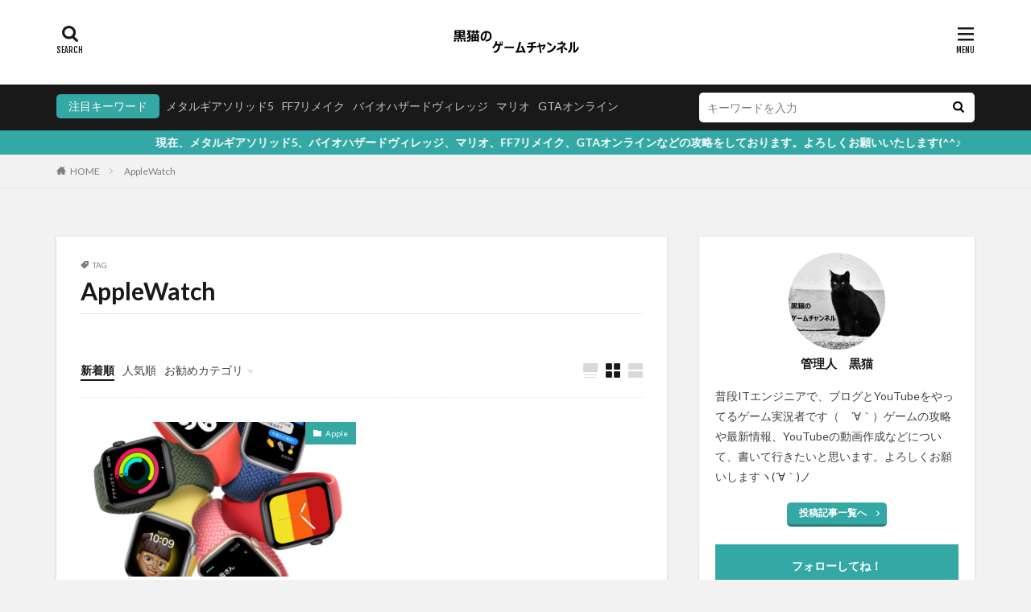

--- FILE ---
content_type: text/html; charset=UTF-8
request_url: https://blackcat-game2020.com/tag/applewatch/
body_size: 25415
content:
<!DOCTYPE html>
<html lang="ja" prefix="og: http://ogp.me/ns#" class="t-html 
">
<head prefix="og: http://ogp.me/ns# fb: http://ogp.me/ns/fb# article: http://ogp.me/ns/article#">
<meta charset="UTF-8">
<meta name='robots' content='index, follow, max-image-preview:large, max-snippet:-1, max-video-preview:-1' />
<style>img:is([sizes="auto" i], [sizes^="auto," i]) { contain-intrinsic-size: 3000px 1500px }</style>
<!-- This site is optimized with the Yoast SEO plugin v26.0 - https://yoast.com/wordpress/plugins/seo/ -->
<title>AppleWatch アーカイブ &#8211; 黒猫のゲームチャンネル</title>
<link rel="canonical" href="https://blackcat-game2020.com/tag/applewatch/" />
<meta property="og:locale" content="ja_JP" />
<meta property="og:type" content="article" />
<meta property="og:title" content="AppleWatch アーカイブ &#8211; 黒猫のゲームチャンネル" />
<meta property="og:url" content="https://blackcat-game2020.com/tag/applewatch/" />
<meta property="og:site_name" content="黒猫のゲームチャンネル" />
<meta name="twitter:card" content="summary_large_image" />
<meta name="twitter:site" content="@blackcatcafe20" />
<script type="application/ld+json" class="yoast-schema-graph">{"@context":"https://schema.org","@graph":[{"@type":"CollectionPage","@id":"https://blackcat-game2020.com/tag/applewatch/","url":"https://blackcat-game2020.com/tag/applewatch/","name":"AppleWatch アーカイブ &#8211; 黒猫のゲームチャンネル","isPartOf":{"@id":"https://blackcat-game2020.com/#website"},"primaryImageOfPage":{"@id":"https://blackcat-game2020.com/tag/applewatch/#primaryimage"},"image":{"@id":"https://blackcat-game2020.com/tag/applewatch/#primaryimage"},"thumbnailUrl":"https://blackcat-game2020.com/wp-content/uploads/2020/10/20201021232153.png","breadcrumb":{"@id":"https://blackcat-game2020.com/tag/applewatch/#breadcrumb"},"inLanguage":"ja"},{"@type":"ImageObject","inLanguage":"ja","@id":"https://blackcat-game2020.com/tag/applewatch/#primaryimage","url":"https://blackcat-game2020.com/wp-content/uploads/2020/10/20201021232153.png","contentUrl":"https://blackcat-game2020.com/wp-content/uploads/2020/10/20201021232153.png","width":1138,"height":1050},{"@type":"BreadcrumbList","@id":"https://blackcat-game2020.com/tag/applewatch/#breadcrumb","itemListElement":[{"@type":"ListItem","position":1,"name":"ホーム","item":"https://blackcat-game2020.com/"},{"@type":"ListItem","position":2,"name":"AppleWatch"}]},{"@type":"WebSite","@id":"https://blackcat-game2020.com/#website","url":"https://blackcat-game2020.com/","name":"黒猫のゲームチャンネル","description":"ゲームの攻略や最新情報、YouTubeでの動画配信を行っています。よろしくお願いします。","publisher":{"@id":"https://blackcat-game2020.com/#/schema/person/f126ea07be3d95b08514f0b405035ad9"},"potentialAction":[{"@type":"SearchAction","target":{"@type":"EntryPoint","urlTemplate":"https://blackcat-game2020.com/?s={search_term_string}"},"query-input":{"@type":"PropertyValueSpecification","valueRequired":true,"valueName":"search_term_string"}}],"inLanguage":"ja"},{"@type":["Person","Organization"],"@id":"https://blackcat-game2020.com/#/schema/person/f126ea07be3d95b08514f0b405035ad9","name":"管理人　黒猫","image":{"@type":"ImageObject","inLanguage":"ja","@id":"https://blackcat-game2020.com/#/schema/person/image/","url":"https://secure.gravatar.com/avatar/bd298038934a29d9b059f348cc6b7681b4b7e8b9871491d56d29b106abf9e54c?s=96&d=mm&r=g","contentUrl":"https://secure.gravatar.com/avatar/bd298038934a29d9b059f348cc6b7681b4b7e8b9871491d56d29b106abf9e54c?s=96&d=mm&r=g","caption":"管理人　黒猫"},"logo":{"@id":"https://blackcat-game2020.com/#/schema/person/image/"},"description":"普段ITエンジニアで、ブログとYouTubeをやってるゲーム実況者です（　´∀｀）ゲームの攻略や最新情報、YouTubeの動画作成などについて、書いて行きたいと思います。よろしくお願いしますヽ(´∀｀)ノ","sameAs":["https://x.com/https://twitter.com/blackcatcafe20","https://www.youtube.com/c/BlackCatChannel2020?sub_confirmation=1"]}]}</script>
<!-- / Yoast SEO plugin. -->
<link rel='dns-prefetch' href='//webfonts.xserver.jp' />
<link rel='dns-prefetch' href='//www.googletagmanager.com' />
<link rel='dns-prefetch' href='//pagead2.googlesyndication.com' />
<!-- <link rel='stylesheet' id='dashicons-css' href='https://blackcat-game2020.com/wp-includes/css/dashicons.min.css?ver=6.8.2' type='text/css' media='all' /> -->
<!-- <link rel='stylesheet' id='thickbox-css' href='https://blackcat-game2020.com/wp-includes/js/thickbox/thickbox.css?ver=6.8.2' type='text/css' media='all' /> -->
<!-- <link rel='stylesheet' id='wp-block-library-css' href='https://blackcat-game2020.com/wp-includes/css/dist/block-library/style.min.css?ver=6.8.2' type='text/css' media='all' /> -->
<link rel="stylesheet" type="text/css" href="//blackcat-game2020.com/wp-content/cache/wpfc-minified/mn4np634/63oz0.css" media="all"/>
<style id='classic-theme-styles-inline-css' type='text/css'>
/*! This file is auto-generated */
.wp-block-button__link{color:#fff;background-color:#32373c;border-radius:9999px;box-shadow:none;text-decoration:none;padding:calc(.667em + 2px) calc(1.333em + 2px);font-size:1.125em}.wp-block-file__button{background:#32373c;color:#fff;text-decoration:none}
</style>
<style id='rinkerg-gutenberg-rinker-style-inline-css' type='text/css'>
.wp-block-create-block-block{background-color:#21759b;color:#fff;padding:2px}
</style>
<style id='global-styles-inline-css' type='text/css'>
:root{--wp--preset--aspect-ratio--square: 1;--wp--preset--aspect-ratio--4-3: 4/3;--wp--preset--aspect-ratio--3-4: 3/4;--wp--preset--aspect-ratio--3-2: 3/2;--wp--preset--aspect-ratio--2-3: 2/3;--wp--preset--aspect-ratio--16-9: 16/9;--wp--preset--aspect-ratio--9-16: 9/16;--wp--preset--color--black: #000000;--wp--preset--color--cyan-bluish-gray: #abb8c3;--wp--preset--color--white: #ffffff;--wp--preset--color--pale-pink: #f78da7;--wp--preset--color--vivid-red: #cf2e2e;--wp--preset--color--luminous-vivid-orange: #ff6900;--wp--preset--color--luminous-vivid-amber: #fcb900;--wp--preset--color--light-green-cyan: #7bdcb5;--wp--preset--color--vivid-green-cyan: #00d084;--wp--preset--color--pale-cyan-blue: #8ed1fc;--wp--preset--color--vivid-cyan-blue: #0693e3;--wp--preset--color--vivid-purple: #9b51e0;--wp--preset--gradient--vivid-cyan-blue-to-vivid-purple: linear-gradient(135deg,rgba(6,147,227,1) 0%,rgb(155,81,224) 100%);--wp--preset--gradient--light-green-cyan-to-vivid-green-cyan: linear-gradient(135deg,rgb(122,220,180) 0%,rgb(0,208,130) 100%);--wp--preset--gradient--luminous-vivid-amber-to-luminous-vivid-orange: linear-gradient(135deg,rgba(252,185,0,1) 0%,rgba(255,105,0,1) 100%);--wp--preset--gradient--luminous-vivid-orange-to-vivid-red: linear-gradient(135deg,rgba(255,105,0,1) 0%,rgb(207,46,46) 100%);--wp--preset--gradient--very-light-gray-to-cyan-bluish-gray: linear-gradient(135deg,rgb(238,238,238) 0%,rgb(169,184,195) 100%);--wp--preset--gradient--cool-to-warm-spectrum: linear-gradient(135deg,rgb(74,234,220) 0%,rgb(151,120,209) 20%,rgb(207,42,186) 40%,rgb(238,44,130) 60%,rgb(251,105,98) 80%,rgb(254,248,76) 100%);--wp--preset--gradient--blush-light-purple: linear-gradient(135deg,rgb(255,206,236) 0%,rgb(152,150,240) 100%);--wp--preset--gradient--blush-bordeaux: linear-gradient(135deg,rgb(254,205,165) 0%,rgb(254,45,45) 50%,rgb(107,0,62) 100%);--wp--preset--gradient--luminous-dusk: linear-gradient(135deg,rgb(255,203,112) 0%,rgb(199,81,192) 50%,rgb(65,88,208) 100%);--wp--preset--gradient--pale-ocean: linear-gradient(135deg,rgb(255,245,203) 0%,rgb(182,227,212) 50%,rgb(51,167,181) 100%);--wp--preset--gradient--electric-grass: linear-gradient(135deg,rgb(202,248,128) 0%,rgb(113,206,126) 100%);--wp--preset--gradient--midnight: linear-gradient(135deg,rgb(2,3,129) 0%,rgb(40,116,252) 100%);--wp--preset--font-size--small: 13px;--wp--preset--font-size--medium: 20px;--wp--preset--font-size--large: 36px;--wp--preset--font-size--x-large: 42px;--wp--preset--spacing--20: 0.44rem;--wp--preset--spacing--30: 0.67rem;--wp--preset--spacing--40: 1rem;--wp--preset--spacing--50: 1.5rem;--wp--preset--spacing--60: 2.25rem;--wp--preset--spacing--70: 3.38rem;--wp--preset--spacing--80: 5.06rem;--wp--preset--shadow--natural: 6px 6px 9px rgba(0, 0, 0, 0.2);--wp--preset--shadow--deep: 12px 12px 50px rgba(0, 0, 0, 0.4);--wp--preset--shadow--sharp: 6px 6px 0px rgba(0, 0, 0, 0.2);--wp--preset--shadow--outlined: 6px 6px 0px -3px rgba(255, 255, 255, 1), 6px 6px rgba(0, 0, 0, 1);--wp--preset--shadow--crisp: 6px 6px 0px rgba(0, 0, 0, 1);}:where(.is-layout-flex){gap: 0.5em;}:where(.is-layout-grid){gap: 0.5em;}body .is-layout-flex{display: flex;}.is-layout-flex{flex-wrap: wrap;align-items: center;}.is-layout-flex > :is(*, div){margin: 0;}body .is-layout-grid{display: grid;}.is-layout-grid > :is(*, div){margin: 0;}:where(.wp-block-columns.is-layout-flex){gap: 2em;}:where(.wp-block-columns.is-layout-grid){gap: 2em;}:where(.wp-block-post-template.is-layout-flex){gap: 1.25em;}:where(.wp-block-post-template.is-layout-grid){gap: 1.25em;}.has-black-color{color: var(--wp--preset--color--black) !important;}.has-cyan-bluish-gray-color{color: var(--wp--preset--color--cyan-bluish-gray) !important;}.has-white-color{color: var(--wp--preset--color--white) !important;}.has-pale-pink-color{color: var(--wp--preset--color--pale-pink) !important;}.has-vivid-red-color{color: var(--wp--preset--color--vivid-red) !important;}.has-luminous-vivid-orange-color{color: var(--wp--preset--color--luminous-vivid-orange) !important;}.has-luminous-vivid-amber-color{color: var(--wp--preset--color--luminous-vivid-amber) !important;}.has-light-green-cyan-color{color: var(--wp--preset--color--light-green-cyan) !important;}.has-vivid-green-cyan-color{color: var(--wp--preset--color--vivid-green-cyan) !important;}.has-pale-cyan-blue-color{color: var(--wp--preset--color--pale-cyan-blue) !important;}.has-vivid-cyan-blue-color{color: var(--wp--preset--color--vivid-cyan-blue) !important;}.has-vivid-purple-color{color: var(--wp--preset--color--vivid-purple) !important;}.has-black-background-color{background-color: var(--wp--preset--color--black) !important;}.has-cyan-bluish-gray-background-color{background-color: var(--wp--preset--color--cyan-bluish-gray) !important;}.has-white-background-color{background-color: var(--wp--preset--color--white) !important;}.has-pale-pink-background-color{background-color: var(--wp--preset--color--pale-pink) !important;}.has-vivid-red-background-color{background-color: var(--wp--preset--color--vivid-red) !important;}.has-luminous-vivid-orange-background-color{background-color: var(--wp--preset--color--luminous-vivid-orange) !important;}.has-luminous-vivid-amber-background-color{background-color: var(--wp--preset--color--luminous-vivid-amber) !important;}.has-light-green-cyan-background-color{background-color: var(--wp--preset--color--light-green-cyan) !important;}.has-vivid-green-cyan-background-color{background-color: var(--wp--preset--color--vivid-green-cyan) !important;}.has-pale-cyan-blue-background-color{background-color: var(--wp--preset--color--pale-cyan-blue) !important;}.has-vivid-cyan-blue-background-color{background-color: var(--wp--preset--color--vivid-cyan-blue) !important;}.has-vivid-purple-background-color{background-color: var(--wp--preset--color--vivid-purple) !important;}.has-black-border-color{border-color: var(--wp--preset--color--black) !important;}.has-cyan-bluish-gray-border-color{border-color: var(--wp--preset--color--cyan-bluish-gray) !important;}.has-white-border-color{border-color: var(--wp--preset--color--white) !important;}.has-pale-pink-border-color{border-color: var(--wp--preset--color--pale-pink) !important;}.has-vivid-red-border-color{border-color: var(--wp--preset--color--vivid-red) !important;}.has-luminous-vivid-orange-border-color{border-color: var(--wp--preset--color--luminous-vivid-orange) !important;}.has-luminous-vivid-amber-border-color{border-color: var(--wp--preset--color--luminous-vivid-amber) !important;}.has-light-green-cyan-border-color{border-color: var(--wp--preset--color--light-green-cyan) !important;}.has-vivid-green-cyan-border-color{border-color: var(--wp--preset--color--vivid-green-cyan) !important;}.has-pale-cyan-blue-border-color{border-color: var(--wp--preset--color--pale-cyan-blue) !important;}.has-vivid-cyan-blue-border-color{border-color: var(--wp--preset--color--vivid-cyan-blue) !important;}.has-vivid-purple-border-color{border-color: var(--wp--preset--color--vivid-purple) !important;}.has-vivid-cyan-blue-to-vivid-purple-gradient-background{background: var(--wp--preset--gradient--vivid-cyan-blue-to-vivid-purple) !important;}.has-light-green-cyan-to-vivid-green-cyan-gradient-background{background: var(--wp--preset--gradient--light-green-cyan-to-vivid-green-cyan) !important;}.has-luminous-vivid-amber-to-luminous-vivid-orange-gradient-background{background: var(--wp--preset--gradient--luminous-vivid-amber-to-luminous-vivid-orange) !important;}.has-luminous-vivid-orange-to-vivid-red-gradient-background{background: var(--wp--preset--gradient--luminous-vivid-orange-to-vivid-red) !important;}.has-very-light-gray-to-cyan-bluish-gray-gradient-background{background: var(--wp--preset--gradient--very-light-gray-to-cyan-bluish-gray) !important;}.has-cool-to-warm-spectrum-gradient-background{background: var(--wp--preset--gradient--cool-to-warm-spectrum) !important;}.has-blush-light-purple-gradient-background{background: var(--wp--preset--gradient--blush-light-purple) !important;}.has-blush-bordeaux-gradient-background{background: var(--wp--preset--gradient--blush-bordeaux) !important;}.has-luminous-dusk-gradient-background{background: var(--wp--preset--gradient--luminous-dusk) !important;}.has-pale-ocean-gradient-background{background: var(--wp--preset--gradient--pale-ocean) !important;}.has-electric-grass-gradient-background{background: var(--wp--preset--gradient--electric-grass) !important;}.has-midnight-gradient-background{background: var(--wp--preset--gradient--midnight) !important;}.has-small-font-size{font-size: var(--wp--preset--font-size--small) !important;}.has-medium-font-size{font-size: var(--wp--preset--font-size--medium) !important;}.has-large-font-size{font-size: var(--wp--preset--font-size--large) !important;}.has-x-large-font-size{font-size: var(--wp--preset--font-size--x-large) !important;}
:where(.wp-block-post-template.is-layout-flex){gap: 1.25em;}:where(.wp-block-post-template.is-layout-grid){gap: 1.25em;}
:where(.wp-block-columns.is-layout-flex){gap: 2em;}:where(.wp-block-columns.is-layout-grid){gap: 2em;}
:root :where(.wp-block-pullquote){font-size: 1.5em;line-height: 1.6;}
</style>
<!-- <link rel='stylesheet' id='yyi_rinker_stylesheet-css' href='https://blackcat-game2020.com/wp-content/plugins/yyi-rinker/css/style.css?v=1.11.1&#038;ver=6.8.2' type='text/css' media='all' /> -->
<!-- <link rel='stylesheet' id='enlighterjs-css' href='https://blackcat-game2020.com/wp-content/plugins/enlighter/cache/enlighterjs.min.css?ver=gHFg3XnEWyIFVjS' type='text/css' media='all' /> -->
<link rel="stylesheet" type="text/css" href="//blackcat-game2020.com/wp-content/cache/wpfc-minified/1p5omdh8/63oz0.css" media="all"/>
<script type="text/javascript" src="https://blackcat-game2020.com/wp-includes/js/jquery/jquery.min.js?ver=3.7.1" id="jquery-core-js"></script>
<script type="text/javascript" src="https://blackcat-game2020.com/wp-includes/js/jquery/jquery-migrate.min.js?ver=3.4.1" id="jquery-migrate-js"></script>
<script type="text/javascript" src="//webfonts.xserver.jp/js/xserverv3.js?fadein=0&amp;ver=2.0.8" id="typesquare_std-js"></script>
<script type="text/javascript" src="https://blackcat-game2020.com/wp-content/plugins/yyi-rinker/js/event-tracking.js?v=1.11.1" id="yyi_rinker_event_tracking_script-js"></script>
<!-- Site Kit によって追加された Google タグ（gtag.js）スニペット -->
<!-- Google アナリティクス スニペット (Site Kit が追加) -->
<script type="text/javascript" src="https://www.googletagmanager.com/gtag/js?id=GT-WBT2QT8" id="google_gtagjs-js" async></script>
<script type="text/javascript" id="google_gtagjs-js-after">
/* <![CDATA[ */
window.dataLayer = window.dataLayer || [];function gtag(){dataLayer.push(arguments);}
gtag("set","linker",{"domains":["blackcat-game2020.com"]});
gtag("js", new Date());
gtag("set", "developer_id.dZTNiMT", true);
gtag("config", "GT-WBT2QT8");
/* ]]> */
</script>
<link rel="https://api.w.org/" href="https://blackcat-game2020.com/wp-json/" /><link rel="alternate" title="JSON" type="application/json" href="https://blackcat-game2020.com/wp-json/wp/v2/tags/90" /><meta name="generator" content="Site Kit by Google 1.162.1" /><meta name="generator" content="performance-lab 4.0.0; plugins: ">
<script type="text/javascript" language="javascript">
var vc_pid = "887126386";
</script><script type="text/javascript" src="//aml.valuecommerce.com/vcdal.js" async></script><style>
.yyi-rinker-images {
display: flex;
justify-content: center;
align-items: center;
position: relative;
}
div.yyi-rinker-image img.yyi-rinker-main-img.hidden {
display: none;
}
.yyi-rinker-images-arrow {
cursor: pointer;
position: absolute;
top: 50%;
display: block;
margin-top: -11px;
opacity: 0.6;
width: 22px;
}
.yyi-rinker-images-arrow-left{
left: -10px;
}
.yyi-rinker-images-arrow-right{
right: -10px;
}
.yyi-rinker-images-arrow-left.hidden {
display: none;
}
.yyi-rinker-images-arrow-right.hidden {
display: none;
}
div.yyi-rinker-contents.yyi-rinker-design-tate  div.yyi-rinker-box{
flex-direction: column;
}
div.yyi-rinker-contents.yyi-rinker-design-slim div.yyi-rinker-box .yyi-rinker-links {
flex-direction: column;
}
div.yyi-rinker-contents.yyi-rinker-design-slim div.yyi-rinker-info {
width: 100%;
}
div.yyi-rinker-contents.yyi-rinker-design-slim .yyi-rinker-title {
text-align: center;
}
div.yyi-rinker-contents.yyi-rinker-design-slim .yyi-rinker-links {
text-align: center;
}
div.yyi-rinker-contents.yyi-rinker-design-slim .yyi-rinker-image {
margin: auto;
}
div.yyi-rinker-contents.yyi-rinker-design-slim div.yyi-rinker-info ul.yyi-rinker-links li {
align-self: stretch;
}
div.yyi-rinker-contents.yyi-rinker-design-slim div.yyi-rinker-box div.yyi-rinker-info {
padding: 0;
}
div.yyi-rinker-contents.yyi-rinker-design-slim div.yyi-rinker-box {
flex-direction: column;
padding: 14px 5px 0;
}
.yyi-rinker-design-slim div.yyi-rinker-box div.yyi-rinker-info {
text-align: center;
}
.yyi-rinker-design-slim div.price-box span.price {
display: block;
}
div.yyi-rinker-contents.yyi-rinker-design-slim div.yyi-rinker-info div.yyi-rinker-title a{
font-size:16px;
}
div.yyi-rinker-contents.yyi-rinker-design-slim ul.yyi-rinker-links li.amazonkindlelink:before,  div.yyi-rinker-contents.yyi-rinker-design-slim ul.yyi-rinker-links li.amazonlink:before,  div.yyi-rinker-contents.yyi-rinker-design-slim ul.yyi-rinker-links li.rakutenlink:before, div.yyi-rinker-contents.yyi-rinker-design-slim ul.yyi-rinker-links li.yahoolink:before, div.yyi-rinker-contents.yyi-rinker-design-slim ul.yyi-rinker-links li.mercarilink:before {
font-size:12px;
}
div.yyi-rinker-contents.yyi-rinker-design-slim ul.yyi-rinker-links li a {
font-size: 13px;
}
.entry-content ul.yyi-rinker-links li {
padding: 0;
}
div.yyi-rinker-contents .yyi-rinker-attention.attention_desing_right_ribbon {
width: 89px;
height: 91px;
position: absolute;
top: -1px;
right: -1px;
left: auto;
overflow: hidden;
}
div.yyi-rinker-contents .yyi-rinker-attention.attention_desing_right_ribbon span {
display: inline-block;
width: 146px;
position: absolute;
padding: 4px 0;
left: -13px;
top: 12px;
text-align: center;
font-size: 12px;
line-height: 24px;
-webkit-transform: rotate(45deg);
transform: rotate(45deg);
box-shadow: 0 1px 3px rgba(0, 0, 0, 0.2);
}
div.yyi-rinker-contents .yyi-rinker-attention.attention_desing_right_ribbon {
background: none;
}
.yyi-rinker-attention.attention_desing_right_ribbon .yyi-rinker-attention-after,
.yyi-rinker-attention.attention_desing_right_ribbon .yyi-rinker-attention-before{
display:none;
}
div.yyi-rinker-use-right_ribbon div.yyi-rinker-title {
margin-right: 2rem;
}
</style><link rel="alternate" type="application/rss+xml" title="黒猫のゲームチャンネル &raquo; フィード" href="https://blackcat-game2020.com/feed/" />
<link class="css-async" rel href="https://blackcat-game2020.com/wp-content/themes/the-thor/css/icon.min.css">
<link class="css-async" rel href="https://fonts.googleapis.com/css?family=Lato:100,300,400,700,900">
<link class="css-async" rel href="https://fonts.googleapis.com/css?family=Fjalla+One">
<link rel="stylesheet" href="https://fonts.googleapis.com/css?family=Noto+Sans+JP:100,200,300,400,500,600,700,800,900">
<!-- <link rel="stylesheet" href="https://blackcat-game2020.com/wp-content/themes/the-thor/style.min.css"> -->
<link rel="stylesheet" type="text/css" href="//blackcat-game2020.com/wp-content/cache/wpfc-minified/mcmkxtcn/63oz0.css" media="all"/>
<link class="css-async" rel href="https://blackcat-game2020.com/wp-content/themes/the-thor-child/style-user.css?1606983294">
<link rel="manifest" href="https://blackcat-game2020.com/wp-content/themes/the-thor/js/manifest.json">
<script src="https://ajax.googleapis.com/ajax/libs/jquery/1.12.4/jquery.min.js"></script>
<meta http-equiv="X-UA-Compatible" content="IE=edge">
<meta name="viewport" content="width=device-width, initial-scale=1, viewport-fit=cover"/>
<style>
.widget.widget_nav_menu ul.menu{border-color: rgba(52,168,164,0.15);}.widget.widget_nav_menu ul.menu li{border-color: rgba(52,168,164,0.75);}.widget.widget_nav_menu ul.menu .sub-menu li{border-color: rgba(52,168,164,0.15);}.widget.widget_nav_menu ul.menu .sub-menu li .sub-menu li:first-child{border-color: rgba(52,168,164,0.15);}.widget.widget_nav_menu ul.menu li a:hover{background-color: rgba(52,168,164,0.75);}.widget.widget_nav_menu ul.menu .current-menu-item > a{background-color: rgba(52,168,164,0.75);}.widget.widget_nav_menu ul.menu li .sub-menu li a:before {color:#34a8a4;}.widget.widget_nav_menu ul.menu li a{background-color:#34a8a4;}.widget.widget_nav_menu ul.menu .sub-menu a:hover{color:#34a8a4;}.widget.widget_nav_menu ul.menu .sub-menu .current-menu-item a{color:#34a8a4;}.widget.widget_categories ul{border-color: rgba(52,168,164,0.15);}.widget.widget_categories ul li{border-color: rgba(52,168,164,0.75);}.widget.widget_categories ul .children li{border-color: rgba(52,168,164,0.15);}.widget.widget_categories ul .children li .children li:first-child{border-color: rgba(52,168,164,0.15);}.widget.widget_categories ul li a:hover{background-color: rgba(52,168,164,0.75);}.widget.widget_categories ul .current-menu-item > a{background-color: rgba(52,168,164,0.75);}.widget.widget_categories ul li .children li a:before {color:#34a8a4;}.widget.widget_categories ul li a{background-color:#34a8a4;}.widget.widget_categories ul .children a:hover{color:#34a8a4;}.widget.widget_categories ul .children .current-menu-item a{color:#34a8a4;}.widgetSearch__input:hover{border-color:#34a8a4;}.widgetCatTitle{background-color:#34a8a4;}.widgetCatTitle__inner{background-color:#34a8a4;}.widgetSearch__submit:hover{background-color:#34a8a4;}.widgetProfile__sns{background-color:#34a8a4;}.widget.widget_calendar .calendar_wrap tbody a:hover{background-color:#34a8a4;}.widget ul li a:hover{color:#34a8a4;}.widget.widget_rss .rsswidget:hover{color:#34a8a4;}.widget.widget_tag_cloud a:hover{background-color:#34a8a4;}.widget select:hover{border-color:#34a8a4;}.widgetSearch__checkLabel:hover:after{border-color:#34a8a4;}.widgetSearch__check:checked .widgetSearch__checkLabel:before, .widgetSearch__check:checked + .widgetSearch__checkLabel:before{border-color:#34a8a4;}.widgetTab__item.current{border-top-color:#34a8a4;}.widgetTab__item:hover{border-top-color:#34a8a4;}.searchHead__title{background-color:#34a8a4;}.searchHead__submit:hover{color:#34a8a4;}.menuBtn__close:hover{color:#34a8a4;}.menuBtn__link:hover{color:#34a8a4;}@media only screen and (min-width: 992px){.menuBtn__link {background-color:#34a8a4;}}.t-headerCenter .menuBtn__link:hover{color:#34a8a4;}.searchBtn__close:hover{color:#34a8a4;}.searchBtn__link:hover{color:#34a8a4;}.breadcrumb__item a:hover{color:#34a8a4;}.pager__item{color:#34a8a4;}.pager__item:hover, .pager__item-current{background-color:#34a8a4; color:#fff;}.page-numbers{color:#34a8a4;}.page-numbers:hover, .page-numbers.current{background-color:#34a8a4; color:#fff;}.pagePager__item{color:#34a8a4;}.pagePager__item:hover, .pagePager__item-current{background-color:#34a8a4; color:#fff;}.heading a:hover{color:#34a8a4;}.eyecatch__cat{background-color:#34a8a4;}.the__category{background-color:#34a8a4;}.dateList__item a:hover{color:#34a8a4;}.controllerFooter__item:last-child{background-color:#34a8a4;}.controllerFooter__close{background-color:#34a8a4;}.bottomFooter__topBtn{background-color:#34a8a4;}.mask-color{background-color:#34a8a4;}.mask-colorgray{background-color:#34a8a4;}.pickup3__item{background-color:#34a8a4;}.categoryBox__title{color:#34a8a4;}.comments__list .comment-meta{background-color:#34a8a4;}.comment-respond .submit{background-color:#34a8a4;}.prevNext__pop{background-color:#34a8a4;}.swiper-pagination-bullet-active{background-color:#34a8a4;}.swiper-slider .swiper-button-next, .swiper-slider .swiper-container-rtl .swiper-button-prev, .swiper-slider .swiper-button-prev, .swiper-slider .swiper-container-rtl .swiper-button-next	{background-color:#34a8a4;}body{background:#f2f2f2;}.infoHead{background-color:#34a8a4;}.snsFooter{background-color:#34a8a4}.widget-main .heading.heading-widget{background-color:#aaaaaa}.widget-main .heading.heading-widgetsimple{background-color:#aaaaaa}.widget-main .heading.heading-widgetsimplewide{background-color:#aaaaaa}.widget-main .heading.heading-widgetwide{background-color:#aaaaaa}.widget-main .heading.heading-widgetbottom:before{border-color:#aaaaaa}.widget-main .heading.heading-widgetborder{border-color:#aaaaaa}.widget-main .heading.heading-widgetborder::before,.widget-main .heading.heading-widgetborder::after{background-color:#aaaaaa}.widget-side .heading.heading-widget{background-color:#34a8a4}.widget-side .heading.heading-widgetsimple{background-color:#34a8a4}.widget-side .heading.heading-widgetsimplewide{background-color:#34a8a4}.widget-side .heading.heading-widgetwide{background-color:#34a8a4}.widget-side .heading.heading-widgetbottom:before{border-color:#34a8a4}.widget-side .heading.heading-widgetborder{border-color:#34a8a4}.widget-side .heading.heading-widgetborder::before,.widget-side .heading.heading-widgetborder::after{background-color:#34a8a4}.widget-foot .heading.heading-widget{background-color:#191919}.widget-foot .heading.heading-widgetsimple{background-color:#191919}.widget-foot .heading.heading-widgetsimplewide{background-color:#191919}.widget-foot .heading.heading-widgetwide{background-color:#191919}.widget-foot .heading.heading-widgetbottom:before{border-color:#191919}.widget-foot .heading.heading-widgetborder{border-color:#191919}.widget-foot .heading.heading-widgetborder::before,.widget-foot .heading.heading-widgetborder::after{background-color:#191919}.widget-menu .heading.heading-widget{background-color:#34a8a4}.widget-menu .heading.heading-widgetsimple{background-color:#34a8a4}.widget-menu .heading.heading-widgetsimplewide{background-color:#34a8a4}.widget-menu .heading.heading-widgetwide{background-color:#34a8a4}.widget-menu .heading.heading-widgetbottom:before{border-color:#34a8a4}.widget-menu .heading.heading-widgetborder{border-color:#34a8a4}.widget-menu .heading.heading-widgetborder::before,.widget-menu .heading.heading-widgetborder::after{background-color:#34a8a4}@media only screen and (min-width: 768px){.still {height: 400px;}}.still.still-movie .still__box{background-image:url(https://blackcat-game2020.com/wp-content/uploads/2023/06/水槽のある部屋_桜2人-768x432.jpg);}@media only screen and (min-width: 768px){.still.still-movie .still__box{background-image:url(https://blackcat-game2020.com/wp-content/uploads/2023/06/水槽のある部屋_桜2人.jpg);}}.pickupHead{background-color:#5aa5aa}.pickup3__bg.mask.mask-colorgray{background-color:#d9a300}.rankingBox__bg{background-color:#34a8a4}.the__ribbon{background-color:#bc3531}.the__ribbon:after{border-left-color:#bc3531; border-right-color:#bc3531}.eyecatch__link.eyecatch__link-mask:hover::after{content: "READ MORE";}.eyecatch__link.eyecatch__link-maskzoom:hover::after{content: "READ MORE";}.eyecatch__link.eyecatch__link-maskzoomrotate:hover::after{content: "READ MORE";}.content .balloon .balloon__img-left div {background-image:url("https://blackcat-game2020.com/wp-content/uploads/2023/05/黒猫_アイコン作成_20230524.png");}.content .balloon .balloon__img-right div {background-image:url("https://blackcat-game2020.com/wp-content/uploads/2023/05/スラリン_アイコン作成_20230524.png");}.postcta-bg{background-color:#3970a2}.content .afTagBox__btnDetail{background-color:#34a8a4;}.widget .widgetAfTag__btnDetail{background-color:#34a8a4;}.content .afTagBox__btnAf{background-color:#34a8a4;}.widget .widgetAfTag__btnAf{background-color:#34a8a4;}.content a{color:#34a8a4;}.phrase a{color:#34a8a4;}.content .sitemap li a:hover{color:#34a8a4;}.content h2 a:hover,.content h3 a:hover,.content h4 a:hover,.content h5 a:hover{color:#34a8a4;}.content ul.menu li a:hover{color:#34a8a4;}.content .es-LiconBox:before{background-color:#72a354;}.content .es-LiconCircle:before{background-color:#72a354;}.content .es-BTiconBox:before{background-color:#72a354;}.content .es-BTiconCircle:before{background-color:#72a354;}.content .es-BiconObi{border-color:#72a354;}.content .es-BiconCorner:before{background-color:#72a354;}.content .es-BiconCircle:before{background-color:#72a354;}.content .es-BmarkHatena::before{background-color:#a86daf;}.content .es-BmarkExcl::before{background-color:#dd8080;}.content .es-BmarkQ::before{background-color:#eded8e;}.content .es-BmarkQ::after{border-top-color:#eded8e;}.content .es-BmarkA::before{color:#b60105;}.content .es-BsubTradi::before{color:#ffffff;background-color:#b60105;border-color:#b60105;}.btn__link-primary{color:#ffffff; background-color:#34a8a4;}.content .btn__link-primary{color:#ffffff; background-color:#34a8a4;}.searchBtn__contentInner .btn__link-search{color:#ffffff; background-color:#34a8a4;}.btn__link-secondary{color:#ffffff; background-color:#34a8a4;}.content .btn__link-secondary{color:#ffffff; background-color:#34a8a4;}.btn__link-search{color:#ffffff; background-color:#34a8a4;}.btn__link-normal{color:#34a8a4;}.content .btn__link-normal{color:#34a8a4;}.btn__link-normal:hover{background-color:#34a8a4;}.content .btn__link-normal:hover{background-color:#34a8a4;}.comments__list .comment-reply-link{color:#34a8a4;}.comments__list .comment-reply-link:hover{background-color:#34a8a4;}@media only screen and (min-width: 992px){.subNavi__link-pickup{color:#34a8a4;}}@media only screen and (min-width: 992px){.subNavi__link-pickup:hover{background-color:#34a8a4;}}.partsH2-45 h2{color:#191919; background:linear-gradient(#34a8a4 0%, #d8d8d8 100%); border-color:#d8d8d8;}.partsH3-46 h3{color:#191919; background:linear-gradient(#799e9e 0%, #d8d8d8 100%); border-color:#d8d8d8;}.partsH4-45 h4{color:#191919; background:linear-gradient(#81c4b0 0%, #d8d8d8 100%); border-color:#d8d8d8;}.partsH5-46 h5{color:#191919; background:linear-gradient(#bed3d0 0%, #d8d8d8 100%); border-color:#d8d8d8;}.content ul > li::before{color:#0497d6;}.partsUl-3 ul{color:#191919; background-color:#beead2;}.content ol > li::before{color:#008ec1; border-color:#008ec1;}.content ol > li > ol > li::before{background-color:#008ec1; border-color:#008ec1;}.content ol > li > ol > li > ol > li::before{color:#008ec1; border-color:#008ec1;}.partsOl-4 ol{color:#191919; background-color:#beead2;}.content .balloon .balloon__text{color:#191919; background-color:#f2f2f2;}.content .balloon .balloon__text-left:before{border-left-color:#f2f2f2;}.content .balloon .balloon__text-right:before{border-right-color:#f2f2f2;}.content .balloon-boder .balloon__text{color:#191919; background-color:#ffffff;  border-color:#d8d8d8;}.content .balloon-boder .balloon__text-left:before{border-left-color:#d8d8d8;}.content .balloon-boder .balloon__text-left:after{border-left-color:#ffffff;}.content .balloon-boder .balloon__text-right:before{border-right-color:#d8d8d8;}.content .balloon-boder .balloon__text-right:after{border-right-color:#ffffff;}.content blockquote{color:#111111; background-color:#dacee2;}.content blockquote::before{color:#6c3abc;}.content table{color:#191919; border-top-color:#ffffff; border-left-color:#ffffff;}.content table th{background:#ffffff; color:#ffffff; ;border-right-color:#ffffff; border-bottom-color:#ffffff;}.content table td{background:#ffffff; ;border-right-color:#ffffff; border-bottom-color:#ffffff;}.content table tr:nth-child(odd) td{background-color:#ffffff;}
</style>
<!-- Site Kit が追加した Google AdSense メタタグ -->
<meta name="google-adsense-platform-account" content="ca-host-pub-2644536267352236">
<meta name="google-adsense-platform-domain" content="sitekit.withgoogle.com">
<!-- Site Kit が追加した End Google AdSense メタタグ -->
<!-- Google AdSense スニペット (Site Kit が追加) -->
<script type="text/javascript" async="async" src="https://pagead2.googlesyndication.com/pagead/js/adsbygoogle.js?client=ca-pub-7063316082043329&amp;host=ca-host-pub-2644536267352236" crossorigin="anonymous"></script>
<!-- (ここまで) Google AdSense スニペット (Site Kit が追加) -->
<link rel="icon" href="https://blackcat-game2020.com/wp-content/uploads/2023/05/cropped-さくら_20230524_アイコン-32x32.png" sizes="32x32" />
<link rel="icon" href="https://blackcat-game2020.com/wp-content/uploads/2023/05/cropped-さくら_20230524_アイコン-192x192.png" sizes="192x192" />
<link rel="apple-touch-icon" href="https://blackcat-game2020.com/wp-content/uploads/2023/05/cropped-さくら_20230524_アイコン-180x180.png" />
<meta name="msapplication-TileImage" content="https://blackcat-game2020.com/wp-content/uploads/2023/05/cropped-さくら_20230524_アイコン-270x270.png" />
<style type="text/css" id="wp-custom-css">
/* --YouTubeサイズ調整-- */
.video {
position: relative;
height: 0;
padding: 30px 0 56.25%;
overflow: hidden;
}
.video iframe {
position: absolute;
top: 0;
left: 0;
width: 100%;
height: 100%;
}
</style>
<meta property="og:site_name" content="黒猫のゲームチャンネル" />
<meta property="og:type" content="website" />
<meta property="og:title" content="AppleWatch アーカイブ &#8211; 黒猫のゲームチャンネル" />
<meta property="og:description" content="ゲームの攻略や最新情報、YouTubeでの動画配信を行っています。よろしくお願いします。" />
<meta property="og:url" content="https://blackcat-game2020.com/tag/apple/" />
<meta property="og:image" content="https://blackcat-game2020.com/wp-content/themes/the-thor/img/img_no_768.gif" />
<meta name="twitter:card" content="summary_large_image" />
<meta name="twitter:site" content="@blackcatcafe20" />
<script src="https://www.googleoptimize.com/optimize.js?id=OPT-MK4V96R"></script>
<!-- Google Tag Manager -->
<script>(function(w,d,s,l,i){w[l]=w[l]||[];w[l].push({'gtm.start':
new Date().getTime(),event:'gtm.js'});var f=d.getElementsByTagName(s)[0],
j=d.createElement(s),dl=l!='dataLayer'?'&l='+l:'';j.async=true;j.src=
'https://www.googletagmanager.com/gtm.js?id='+i+dl;f.parentNode.insertBefore(j,f);
})(window,document,'script','dataLayer','GTM-NVVR5KH');</script>
<!-- End Google Tag Manager -->
</head>
<body data-rsssl=1 class="t-meiryo t-logoSp25 t-logoPc40 t-headerCenter t-footerFixed" id="top">
<!--l-header-->
<header class="l-header l-header-shadow">
<div class="container container-header">
<!--logo-->
<p class="siteTitle">
<a class="siteTitle__link" href="https://blackcat-game2020.com">
<img class="siteTitle__logo" src="https://blackcat-game2020.com/wp-content/uploads/2020/12/logo.gif" alt="黒猫のゲームチャンネル" width="400" height="80" >
</a>
</p>      <!--/logo-->
<!--searchBtn-->
<div class="searchBtn searchBtn-right ">
<input class="searchBtn__checkbox" id="searchBtn-checkbox" type="checkbox">
<label class="searchBtn__link searchBtn__link-text icon-search" for="searchBtn-checkbox"></label>
<label class="searchBtn__unshown" for="searchBtn-checkbox"></label>
<div class="searchBtn__content">
<div class="searchBtn__scroll">
<label class="searchBtn__close" for="searchBtn-checkbox"><i class="icon-close"></i>CLOSE</label>
<div class="searchBtn__contentInner">
<aside class="widget">
<div class="widgetSearch">
<form method="get" action="https://blackcat-game2020.com" target="_top">
<div class="widgetSearch__contents">
<h3 class="heading heading-tertiary">キーワード</h3>
<input class="widgetSearch__input widgetSearch__input-max" type="text" name="s" placeholder="キーワードを入力" value="">
<ol class="widgetSearch__word">
<li class="widgetSearch__wordItem"><a href="https://blackcat-game2020.com?s=メタルギアソリッド5">メタルギアソリッド5</a></li>
<li class="widgetSearch__wordItem"><a href="https://blackcat-game2020.com?s=FF7リメイク">FF7リメイク</a></li>
<li class="widgetSearch__wordItem"><a href="https://blackcat-game2020.com?s=バイオハザードヴィレッジ">バイオハザードヴィレッジ</a></li>
<li class="widgetSearch__wordItem"><a href="https://blackcat-game2020.com?s=マリオ">マリオ</a></li>
<li class="widgetSearch__wordItem"><a href="https://blackcat-game2020.com?s=GTAオンライン">GTAオンライン</a></li>
</ol>
</div>
<div class="widgetSearch__contents">
<h3 class="heading heading-tertiary">カテゴリー</h3>
<select  name='cat' id='cat_68d5bd84be894' class='widgetSearch__select'>
<option value=''>カテゴリーを選択</option>
<option class="level-0" value="1">未分類</option>
<option class="level-0" value="2">PS4</option>
<option class="level-0" value="3">NintendoSwitch</option>
<option class="level-0" value="4">FFシリーズ</option>
<option class="level-0" value="5">GTAオンライン</option>
<option class="level-0" value="7">バイオハザード</option>
<option class="level-0" value="8">PS5</option>
<option class="level-0" value="9">マリオ</option>
<option class="level-0" value="10">音楽</option>
<option class="level-0" value="11">本・漫画</option>
<option class="level-0" value="12">DQシリーズ</option>
<option class="level-0" value="13">Apple</option>
<option class="level-0" value="14">プログラミング</option>
<option class="level-0" value="25">ポケモンGO</option>
<option class="level-0" value="30">DQタクト</option>
<option class="level-0" value="37">アプリゲーム</option>
<option class="level-0" value="38">あつ森</option>
<option class="level-0" value="39">DQウォーク</option>
<option class="level-0" value="40">YouTube</option>
<option class="level-0" value="41">スプラトゥーン２</option>
<option class="level-0" value="42">その他</option>
<option class="level-0" value="43">JavaScript</option>
<option class="level-0" value="44">Python</option>
<option class="level-0" value="45">マインクラフト</option>
<option class="level-0" value="46">はてなブログ カスタマイズ</option>
<option class="level-0" value="47">jQuery</option>
<option class="level-0" value="48">ゼルダ</option>
<option class="level-0" value="49">Ghost of Tsushima</option>
<option class="level-0" value="51">聖剣伝説３</option>
<option class="level-0" value="52">JavaFX</option>
<option class="level-0" value="73">スクエニ</option>
<option class="level-0" value="512">お知らせ</option>
<option class="level-0" value="813">WordPressカスタマイズ</option>
<option class="level-0" value="818">VTuber</option>
<option class="level-0" value="822">Adobe Photoshop Elements</option>
<option class="level-0" value="827">Adobe Premiere Elements</option>
<option class="level-0" value="839">FF7リメイク</option>
<option class="level-0" value="859">モンハン</option>
<option class="level-0" value="943">メタルギアソリッドシリーズ</option>
<option class="level-0" value="952">FF13</option>
<option class="level-0" value="953">カービィ</option>
<option class="level-0" value="962">FFオリジン</option>
<option class="level-0" value="967">ファイアーエムブレム</option>
<option class="level-0" value="977">スターオーシャン</option>
<option class="level-0" value="992">フォートナイト</option>
<option class="level-0" value="995">AI</option>
<option class="level-0" value="1007">ピクミン</option>
<option class="level-0" value="1118">VTuber</option>
</select>
</div>
<div class="widgetSearch__tag">
<h3 class="heading heading-tertiary">タグ</h3>
<label><input class="widgetSearch__check" type="checkbox" name="tag[]" value="adobe-photoshop-elements" /><span class="widgetSearch__checkLabel">Adobe Photoshop Elements</span></label><label><input class="widgetSearch__check" type="checkbox" name="tag[]" value="%e3%83%94%e3%82%af%e3%83%9f%e3%83%b33%e3%83%87%e3%83%a9%e3%83%83%e3%82%af%e3%82%b9" /><span class="widgetSearch__checkLabel">ピクミン3デラックス</span></label><label><input class="widgetSearch__check" type="checkbox" name="tag[]" value="%e3%83%95%e3%82%a1%e3%82%a4%e3%82%a2%e3%83%bc%e3%82%a8%e3%83%a0%e3%83%96%e3%83%ac%e3%83%a0%e9%a2%a8%e8%8a%b1%e9%9b%aa%e6%9c%88" /><span class="widgetSearch__checkLabel">ファイアーエムブレム風花雪月</span></label><label><input class="widgetSearch__check" type="checkbox" name="tag[]" value="%e3%83%95%e3%82%a1%e3%82%a4%e3%82%a2%e3%83%bc%e3%82%a8%e3%83%a0%e3%83%96%e3%83%ac%e3%83%a0%e7%84%a1%e5%8f%8c%e9%a2%a8%e8%8a%b1%e9%9b%aa%e6%9c%88" /><span class="widgetSearch__checkLabel">ファイアーエムブレム無双風花雪月</span></label><label><input class="widgetSearch__check" type="checkbox" name="tag[]" value="%e3%83%95%e3%82%a1%e3%82%a4%e3%82%a2%e3%83%bc%e3%82%a8%e3%83%a0%e3%83%96%e3%83%ac%e3%83%a0" /><span class="widgetSearch__checkLabel">ファイアーエムブレム</span></label><label><input class="widgetSearch__check" type="checkbox" name="tag[]" value="%e3%83%94%e3%82%af%e3%83%9f%e3%83%b3%ef%bc%94%e4%bd%93%e9%a8%93%e7%89%88" /><span class="widgetSearch__checkLabel">ピクミン４体験版</span></label><label><input class="widgetSearch__check" type="checkbox" name="tag[]" value="%e3%83%94%e3%82%af%e3%83%9f%e3%83%b3%ef%bc%94" /><span class="widgetSearch__checkLabel">ピクミン４</span></label><label><input class="widgetSearch__check" type="checkbox" name="tag[]" value="%e3%83%94%e3%82%af%e3%83%9f%e3%83%b34%e4%bd%93%e9%a8%93%e7%89%88" /><span class="widgetSearch__checkLabel">ピクミン4体験版</span></label><label><input class="widgetSearch__check" type="checkbox" name="tag[]" value="%e3%83%94%e3%82%af%e3%83%9f%e3%83%b34" /><span class="widgetSearch__checkLabel">ピクミン4</span></label><label><input class="widgetSearch__check" type="checkbox" name="tag[]" value="%e3%83%94%e3%82%af%e3%83%9f%e3%83%b3" /><span class="widgetSearch__checkLabel">ピクミン</span></label><label><input class="widgetSearch__check" type="checkbox" name="tag[]" value="%e3%83%95%e3%82%a1%e3%82%a4%e3%83%8a%e3%83%ab%e3%83%95%e3%82%a1%e3%83%b3%e3%82%bf%e3%82%b8%e3%83%bc13" /><span class="widgetSearch__checkLabel">ファイナルファンタジー13</span></label><label><input class="widgetSearch__check" type="checkbox" name="tag[]" value="%e3%83%91%e3%82%aa%e3%82%a6%e3%83%ab%e3%83%a0%e3%83%bc" /><span class="widgetSearch__checkLabel">パオウルムー</span></label><label><input class="widgetSearch__check" type="checkbox" name="tag[]" value="%e3%83%90%e3%82%a4%e3%82%aa%e3%83%8f%e3%82%b6%e3%83%bc%e3%83%89%ef%bc%90" /><span class="widgetSearch__checkLabel">バイオハザード０</span></label><label><input class="widgetSearch__check" type="checkbox" name="tag[]" value="%e3%83%90%e3%82%a4%e3%82%aa%e3%83%8f%e3%82%b6%e3%83%bc%e3%83%89%e3%83%b4%e3%82%a3%e3%83%ac%e3%83%83%e3%82%b8%e6%94%bb%e7%95%a5" /><span class="widgetSearch__checkLabel">バイオハザードヴィレッジ攻略</span></label><label><input class="widgetSearch__check" type="checkbox" name="tag[]" value="%e3%83%90%e3%82%a4%e3%82%aa%e3%83%8f%e3%82%b6%e3%83%bc%e3%83%89%e3%83%b4%e3%82%a3%e3%83%ac%e3%83%83%e3%82%b8" /><span class="widgetSearch__checkLabel">バイオハザードヴィレッジ</span></label><label><input class="widgetSearch__check" type="checkbox" name="tag[]" value="%e3%83%90%e3%82%a4%e3%82%aa%e3%83%8f%e3%82%b6%e3%83%bc%e3%83%89%e3%83%ac%e3%82%b8%e3%83%87%e3%83%b3%e3%83%88%e3%82%a4%e3%83%bc%e3%83%93%e3%83%ab" /><span class="widgetSearch__checkLabel">バイオハザードレジデントイービル</span></label><label><input class="widgetSearch__check" type="checkbox" name="tag[]" value="%e3%83%90%e3%82%a4%e3%82%aa%e3%83%8f%e3%82%b6%e3%83%bc%e3%83%89%e3%83%aa%e3%83%9e%e3%82%b9%e3%82%bf%e3%83%bc" /><span class="widgetSearch__checkLabel">バイオハザードリマスター</span></label><label><input class="widgetSearch__check" type="checkbox" name="tag[]" value="%e3%83%90%e3%82%a4%e3%82%aa%e3%83%8f%e3%82%b6%e3%83%bc%e3%83%89re2" /><span class="widgetSearch__checkLabel">バイオハザードRE:2</span></label><label><input class="widgetSearch__check" type="checkbox" name="tag[]" value="%e3%83%95%e3%82%a1%e3%82%a4%e3%83%8a%e3%83%ab%e3%83%95%e3%82%a1%e3%83%b3%e3%82%bf%e3%82%b8%e3%83%bc" /><span class="widgetSearch__checkLabel">ファイナルファンタジー</span></label><label><input class="widgetSearch__check" type="checkbox" name="tag[]" value="%e3%83%95%e3%82%a1%e3%82%a4%e3%83%8a%e3%83%ab%e3%83%95%e3%82%a1%e3%83%b3%e3%82%bf%e3%82%b8%e3%83%bc15" /><span class="widgetSearch__checkLabel">ファイナルファンタジー15</span></label><label><input class="widgetSearch__check" type="checkbox" name="tag[]" value="%e3%83%90%e3%82%a4%e3%82%aa%e3%83%8f%e3%82%b6%e3%83%bc%e3%83%89" /><span class="widgetSearch__checkLabel">バイオハザード</span></label><label><input class="widgetSearch__check" type="checkbox" name="tag[]" value="%e3%83%99%e3%82%a4%e3%83%a9%e6%88%a6" /><span class="widgetSearch__checkLabel">ベイラ戦</span></label><label><input class="widgetSearch__check" type="checkbox" name="tag[]" value="%e3%83%9e%e3%82%ac%e3%82%a4%e3%83%9e%e3%82%ac%e3%83%89" /><span class="widgetSearch__checkLabel">マガイマガド</span></label><label><input class="widgetSearch__check" type="checkbox" name="tag[]" value="%e3%83%9e%e3%82%a4%e3%83%b3%e3%82%af%e3%83%a9%e3%83%95%e3%83%88" /><span class="widgetSearch__checkLabel">マインクラフト</span></label><label><input class="widgetSearch__check" type="checkbox" name="tag[]" value="%e3%83%9e%e3%82%a4%e3%83%87%e3%82%b6%e3%82%a4%e3%83%b3" /><span class="widgetSearch__checkLabel">マイデザイン</span></label><label><input class="widgetSearch__check" type="checkbox" name="tag[]" value="%e3%83%9d%e3%82%b1%e3%83%a2%e3%83%b3go" /><span class="widgetSearch__checkLabel">ポケモンGO</span></label><label><input class="widgetSearch__check" type="checkbox" name="tag[]" value="%e3%83%9c%e3%82%b9%e6%88%a6" /><span class="widgetSearch__checkLabel">ボス戦</span></label><label><input class="widgetSearch__check" type="checkbox" name="tag[]" value="%e3%83%9b%e3%82%b0%e3%83%af%e3%83%bc%e3%83%84%e9%ad%94%e6%b3%95%e5%ad%a6%e6%a0%a1" /><span class="widgetSearch__checkLabel">ホグワーツ魔法学校</span></label><label><input class="widgetSearch__check" type="checkbox" name="tag[]" value="%e3%83%9b%e3%82%b0%e3%83%af%e3%83%bc%e3%83%84%e3%83%ac%e3%82%ac%e3%82%b7%e3%83%bc" /><span class="widgetSearch__checkLabel">ホグワーツレガシー</span></label><label><input class="widgetSearch__check" type="checkbox" name="tag[]" value="%e3%83%97%e3%83%ad%e3%82%b0%e3%83%a9%e3%83%9f%e3%83%b3%e3%82%b0" /><span class="widgetSearch__checkLabel">プログラミング</span></label><label><input class="widgetSearch__check" type="checkbox" name="tag[]" value="%e3%83%95%e3%82%a1%e3%82%a4%e3%83%8a%e3%83%ab%e3%83%95%e3%82%a1%e3%83%b3%e3%82%bf%e3%82%b8%e3%83%bc16" /><span class="widgetSearch__checkLabel">ファイナルファンタジー16</span></label><label><input class="widgetSearch__check" type="checkbox" name="tag[]" value="%e3%83%96%e3%83%a9%e3%83%83%e3%82%af%e3%83%a9%e3%83%93" /><span class="widgetSearch__checkLabel">ブラックラビ</span></label><label><input class="widgetSearch__check" type="checkbox" name="tag[]" value="%e3%83%96%e3%83%a9%e3%83%83%e3%82%af%e3%83%95%e3%83%a9%e3%82%a4%e3%83%87%e3%83%bc" /><span class="widgetSearch__checkLabel">ブラックフライデー</span></label><label><input class="widgetSearch__check" type="checkbox" name="tag[]" value="%e3%83%95%e3%82%a9%e3%83%bc%e3%83%88%e3%83%8a%e3%82%a4%e3%83%88" /><span class="widgetSearch__checkLabel">フォートナイト</span></label><label><input class="widgetSearch__check" type="checkbox" name="tag[]" value="%e3%83%95%e3%82%a1%e3%83%b3%e3%83%91%e3%83%ac" /><span class="widgetSearch__checkLabel">ファンパレ</span></label><label><input class="widgetSearch__check" type="checkbox" name="tag[]" value="%e3%83%95%e3%82%a1%e3%82%a4%e3%83%8a%e3%83%ab%e3%83%95%e3%82%a1%e3%83%b3%e3%82%bf%e3%82%b8%e3%83%bc%ef%bc%97" /><span class="widgetSearch__checkLabel">ファイナルファンタジー７</span></label><label><input class="widgetSearch__check" type="checkbox" name="tag[]" value="%e3%83%95%e3%82%a1%e3%82%a4%e3%83%8a%e3%83%ab%e3%83%95%e3%82%a1%e3%83%b3%e3%82%bf%e3%82%b8%e3%83%bc%e2%85%b6%e3%83%aa%e3%83%a1%e3%82%a4%e3%82%af" /><span class="widgetSearch__checkLabel">ファイナルファンタジーⅦリメイク</span></label><label><input class="widgetSearch__check" type="checkbox" name="tag[]" value="%e3%83%95%e3%82%a1%e3%82%a4%e3%83%8a%e3%83%ab%e3%83%95%e3%82%a1%e3%83%b3%e3%82%bf%e3%82%b8%e3%83%bcvii-%e3%83%aa%e3%83%90%e3%83%bc%e3%82%b9" /><span class="widgetSearch__checkLabel">ファイナルファンタジーVII リバース</span></label><label><input class="widgetSearch__check" type="checkbox" name="tag[]" value="%e3%83%90%e3%82%a4%e3%82%aa%e3%83%8f%e3%82%b6%e3%83%bc%e3%83%892" /><span class="widgetSearch__checkLabel">バイオハザード2</span></label><label><input class="widgetSearch__check" type="checkbox" name="tag[]" value="%e3%83%8f%e3%83%aa%e3%83%bc%e3%83%9d%e3%83%83%e3%82%bf%e3%83%bc" /><span class="widgetSearch__checkLabel">ハリーポッター</span></label><label><input class="widgetSearch__check" type="checkbox" name="tag[]" value="%e3%83%9e%e3%83%aa%e3%82%aa35%e5%91%a8%e5%b9%b4" /><span class="widgetSearch__checkLabel">マリオ35周年</span></label><label><input class="widgetSearch__check" type="checkbox" name="tag[]" value="%e3%83%87%e3%82%b9%e3%82%b9%e3%83%88%e3%83%a9%e3%83%b3%e3%83%87%e3%82%a3%e3%83%b3%e3%82%b0" /><span class="widgetSearch__checkLabel">デスストランディング</span></label><label><input class="widgetSearch__check" type="checkbox" name="tag[]" value="%e3%83%89%e3%82%b3%e3%83%a2%e3%82%a2%e3%83%95%e3%82%a3%e3%83%aa%e3%82%a8%e3%82%a4%e3%83%88" /><span class="widgetSearch__checkLabel">ドコモアフィリエイト</span></label><label><input class="widgetSearch__check" type="checkbox" name="tag[]" value="%e3%83%89%e3%82%b3%e3%83%a2" /><span class="widgetSearch__checkLabel">ドコモ</span></label><label><input class="widgetSearch__check" type="checkbox" name="tag[]" value="%e3%83%89%e3%82%ab%e3%83%b3%e3%83%ad%e3%83%83%e3%82%af%e5%b9%b3%e5%8e%9f" /><span class="widgetSearch__checkLabel">ドカンロック平原</span></label><label><input class="widgetSearch__check" type="checkbox" name="tag[]" value="%e3%83%87%e3%83%a9%e3%83%83%e3%82%af%e3%82%bd%e5%89%b2%e5%bc%95" /><span class="widgetSearch__checkLabel">デラックソ割引</span></label><label><input class="widgetSearch__check" type="checkbox" name="tag[]" value="%e3%83%87%e3%83%a9%e3%83%83%e3%82%af%e3%82%bd" /><span class="widgetSearch__checkLabel">デラックソ</span></label><label><input class="widgetSearch__check" type="checkbox" name="tag[]" value="%e3%83%87%e3%83%93%e3%83%ab%e3%83%a1%e3%82%a4%e3%82%af%e3%83%a9%e3%82%a4%ef%bc%95" /><span class="widgetSearch__checkLabel">デビルメイクライ５</span></label><label><input class="widgetSearch__check" type="checkbox" name="tag[]" value="%e3%83%87%e3%83%93%e3%83%ab%e3%83%a1%e3%82%a4%e3%82%af%e3%83%a9%e3%82%a4" /><span class="widgetSearch__checkLabel">デビルメイクライ</span></label><label><input class="widgetSearch__check" type="checkbox" name="tag[]" value="%e3%83%87%e3%82%b9%e3%82%b9%e3%83%88" /><span class="widgetSearch__checkLabel">デススト</span></label><label><input class="widgetSearch__check" type="checkbox" name="tag[]" value="%e3%83%89%e3%83%9f%e3%83%88%e3%83%ac%e3%82%b9%e3%82%af%e3%81%ae%e5%a8%98" /><span class="widgetSearch__checkLabel">ドミトレスクの娘</span></label><label><input class="widgetSearch__check" type="checkbox" name="tag[]" value="%e3%83%87%e3%82%a3%e3%82%a2%e3%83%96%e3%83%ad%e3%82%b9" /><span class="widgetSearch__checkLabel">ディアブロス</span></label><label><input class="widgetSearch__check" type="checkbox" name="tag[]" value="%e3%83%80%e3%82%a4%e3%83%a4%e3%83%a2%e3%83%b3%e3%83%89%e3%82%ab%e3%82%b8%e3%83%8e%e5%bc%b7%e7%9b%97" /><span class="widgetSearch__checkLabel">ダイヤモンドカジノ強盗</span></label><label><input class="widgetSearch__check" type="checkbox" name="tag[]" value="%e3%83%80%e3%82%a4%e3%81%ae%e5%a4%a7%e5%86%92%e9%99%ba" /><span class="widgetSearch__checkLabel">ダイの大冒険</span></label><label><input class="widgetSearch__check" type="checkbox" name="tag[]" value="%e3%82%be%e3%82%a6%e3%83%9e%e3%83%aa%e3%82%aa" /><span class="widgetSearch__checkLabel">ゾウマリオ</span></label><label><input class="widgetSearch__check" type="checkbox" name="tag[]" value="%e3%82%bd%e3%83%bc%e3%82%b9%e3%82%b3%e3%83%bc%e3%83%89" /><span class="widgetSearch__checkLabel">ソースコード</span></label><label><input class="widgetSearch__check" type="checkbox" name="tag[]" value="%e3%82%bd%e3%83%8e%e3%83%b3" /><span class="widgetSearch__checkLabel">ソノン</span></label><label><input class="widgetSearch__check" type="checkbox" name="tag[]" value="%e3%82%bc%e3%83%ab%e3%83%80%e7%84%a1%e5%8f%8c-%e3%83%8f%e3%82%a4%e3%83%a9%e3%83%ab%e3%82%aa%e3%83%bc%e3%83%ab%e3%82%b9%e3%82%bf%e3%83%bc%e3%82%ba-dx" /><span class="widgetSearch__checkLabel">ゼルダ無双 ハイラルオールスターズ DX</span></label><label><input class="widgetSearch__check" type="checkbox" name="tag[]" value="%e3%83%89%e3%83%9f%e3%83%88%e3%83%ac%e3%82%b9%e3%82%af" /><span class="widgetSearch__checkLabel">ドミトレスク</span></label><label><input class="widgetSearch__check" type="checkbox" name="tag[]" value="%e3%83%89%e3%83%9f%e3%83%88%e3%83%ac%e3%82%b9%e3%82%af%e5%9f%8e" /><span class="widgetSearch__checkLabel">ドミトレスク城</span></label><label><input class="widgetSearch__check" type="checkbox" name="tag[]" value="%e3%83%8d%e3%83%ad%e6%88%a6" /><span class="widgetSearch__checkLabel">ネロ戦</span></label><label><input class="widgetSearch__check" type="checkbox" name="tag[]" value="%e3%83%89%e3%83%a9%e3%82%af%e3%82%a8%e3%83%93%e3%83%ab%e3%83%80%e3%83%bc%e3%82%ba" /><span class="widgetSearch__checkLabel">ドラクエビルダーズ</span></label><label><input class="widgetSearch__check" type="checkbox" name="tag[]" value="%e3%83%8a%e3%82%b9%e3%83%8d" /><span class="widgetSearch__checkLabel">ナスネ</span></label><label><input class="widgetSearch__check" type="checkbox" name="tag[]" value="%e3%83%8a%e3%82%a4%e3%83%88%e3%83%93%e3%82%b8%e3%83%a7%e3%83%b3" /><span class="widgetSearch__checkLabel">ナイトビジョン</span></label><label><input class="widgetSearch__check" type="checkbox" name="tag[]" value="%e3%83%89%e3%83%b3%e3%82%ad%e3%83%bc%e3%82%b3%e3%83%b3%e3%82%b0" /><span class="widgetSearch__checkLabel">ドンキーコング</span></label><label><input class="widgetSearch__check" type="checkbox" name="tag[]" value="%e3%83%89%e3%83%a9%e3%82%b4%e3%83%b3%e3%82%af%e3%82%a8%e3%82%b9%e3%83%88%e3%83%a2%e3%83%b3%e3%82%b9%e3%82%bf%e3%83%bc%e3%82%ba3" /><span class="widgetSearch__checkLabel">ドラゴンクエストモンスターズ3</span></label><label><input class="widgetSearch__check" type="checkbox" name="tag[]" value="%e3%83%89%e3%83%a9%e3%82%b4%e3%83%b3%e3%82%af%e3%82%a8%e3%82%b9%e3%83%88%e3%83%a2%e3%83%b3%e3%82%b9%e3%82%bf%e3%83%bc%e3%82%ba" /><span class="widgetSearch__checkLabel">ドラゴンクエストモンスターズ</span></label><label><input class="widgetSearch__check" type="checkbox" name="tag[]" value="%e3%83%89%e3%83%a9%e3%82%b4%e3%83%b3%e3%82%af%e3%82%a8%e3%82%b9%e3%83%88" /><span class="widgetSearch__checkLabel">ドラゴンクエスト</span></label><label><input class="widgetSearch__check" type="checkbox" name="tag[]" value="%e3%83%89%e3%83%a9%e3%82%af%e3%82%a8%e3%83%93%e3%83%ab%e3%83%80%e3%83%bc%e3%82%ba%ef%bc%92" /><span class="widgetSearch__checkLabel">ドラクエビルダーズ２</span></label><label><input class="widgetSearch__check" type="checkbox" name="tag[]" value="%e3%83%89%e3%83%a9%e3%82%af%e3%82%a8%e3%83%88%e3%83%ac%e3%82%b8%e3%83%a3%e3%83%bc%e3%82%ba" /><span class="widgetSearch__checkLabel">ドラクエトレジャーズ</span></label><label><input class="widgetSearch__check" type="checkbox" name="tag[]" value="%e3%83%89%e3%83%9f%e3%83%88%e3%83%ac%e3%82%b9%e3%82%af%e6%88%a6" /><span class="widgetSearch__checkLabel">ドミトレスク戦</span></label><label><input class="widgetSearch__check" type="checkbox" name="tag[]" value="%e3%83%89%e3%83%a9%e3%82%af%e3%82%a8%e3%82%bf%e3%82%af%e3%83%88" /><span class="widgetSearch__checkLabel">ドラクエタクト</span></label><label><input class="widgetSearch__check" type="checkbox" name="tag[]" value="%e3%83%89%e3%83%a9%e3%82%af%e3%82%a8%e3%82%a6%e3%82%a9%e3%83%bc%e3%82%af" /><span class="widgetSearch__checkLabel">ドラクエウォーク</span></label><label><input class="widgetSearch__check" type="checkbox" name="tag[]" value="%e3%83%89%e3%83%a9%e3%82%af%e3%82%a84" /><span class="widgetSearch__checkLabel">ドラクエ4</span></label><label><input class="widgetSearch__check" type="checkbox" name="tag[]" value="%e3%83%89%e3%83%a9%e3%82%af%e3%82%a810%e3%82%aa%e3%83%95%e3%83%a9%e3%82%a4%e3%83%b3" /><span class="widgetSearch__checkLabel">ドラクエ10オフライン</span></label><label><input class="widgetSearch__check" type="checkbox" name="tag[]" value="%e3%83%89%e3%83%a9%e3%82%af%e3%82%a8" /><span class="widgetSearch__checkLabel">ドラクエ</span></label><label><input class="widgetSearch__check" type="checkbox" name="tag[]" value="%e3%83%89%e3%83%a9%e3%81%88%e3%82%82%e3%82%93%e3%81%ae%e3%81%b3%e5%a4%aa%e3%81%ae%e7%89%a7%e5%a0%b4%e7%89%a9%e8%aa%9e" /><span class="widgetSearch__checkLabel">ドラえもんのび太の牧場物語</span></label><label><input class="widgetSearch__check" type="checkbox" name="tag[]" value="%e3%83%89%e3%83%a9%e3%81%88%e3%82%82%e3%82%93" /><span class="widgetSearch__checkLabel">ドラえもん</span></label><label><input class="widgetSearch__check" type="checkbox" name="tag[]" value="%e3%83%9e%e3%83%aa%e3%82%aa" /><span class="widgetSearch__checkLabel">マリオ</span></label><label><input class="widgetSearch__check" type="checkbox" name="tag[]" value="%e3%83%9e%e3%83%aa%e3%82%aavs%e3%83%89%e3%83%b3%e3%82%ad%e3%83%bc%e3%82%b3%e3%83%b3%e3%82%b0" /><span class="widgetSearch__checkLabel">マリオvsドンキーコング</span></label><label><input class="widgetSearch__check" type="checkbox" name="tag[]" value="%e3%82%bc%e3%83%ab%e3%83%80%e3%81%ae%e4%bc%9d%e8%aa%ac" /><span class="widgetSearch__checkLabel">ゼルダの伝説</span></label><label><input class="widgetSearch__check" type="checkbox" name="tag[]" value="%e6%a1%83%e9%89%84" /><span class="widgetSearch__checkLabel">桃鉄</span></label><label><input class="widgetSearch__check" type="checkbox" name="tag[]" value="%e7%94%bb%e5%83%8f%e7%94%9f%e6%88%90" /><span class="widgetSearch__checkLabel">画像生成</span></label><label><input class="widgetSearch__check" type="checkbox" name="tag[]" value="%e7%8b%a9%e7%8c%9f%e7%ac%9b" /><span class="widgetSearch__checkLabel">狩猟笛</span></label><label><input class="widgetSearch__check" type="checkbox" name="tag[]" value="%e7%89%a7%e5%a0%b4%e7%89%a9%e8%aa%9e" /><span class="widgetSearch__checkLabel">牧場物語</span></label><label><input class="widgetSearch__check" type="checkbox" name="tag[]" value="%e7%84%a1%e5%8f%8c%e3%82%b7%e3%83%aa%e3%83%bc%e3%82%ba" /><span class="widgetSearch__checkLabel">無双シリーズ</span></label><label><input class="widgetSearch__check" type="checkbox" name="tag[]" value="%e6%bc%ab%e7%94%bb" /><span class="widgetSearch__checkLabel">漫画</span></label><label><input class="widgetSearch__check" type="checkbox" name="tag[]" value="%e6%b4%8b%e6%a5%bd" /><span class="widgetSearch__checkLabel">洋楽</span></label><label><input class="widgetSearch__check" type="checkbox" name="tag[]" value="%e6%ad%8c%e3%81%a3%e3%81%a6%e3%81%bf%e3%81%9f" /><span class="widgetSearch__checkLabel">歌ってみた</span></label><label><input class="widgetSearch__check" type="checkbox" name="tag[]" value="%e6%a1%83%e5%a4%aa%e9%83%8e%e9%9b%bb%e9%89%84" /><span class="widgetSearch__checkLabel">桃太郎電鉄</span></label><label><input class="widgetSearch__check" type="checkbox" name="tag[]" value="%e7%a6%8f%e8%a2%8b" /><span class="widgetSearch__checkLabel">福袋</span></label><label><input class="widgetSearch__check" type="checkbox" name="tag[]" value="%e6%98%9f%e3%81%ae%e3%82%ab%e3%83%bc%e3%83%93%e3%82%a3%e3%83%87%e3%82%a3%e3%82%b9%e3%82%ab%e3%83%90%e3%83%aa%e3%83%bc" /><span class="widgetSearch__checkLabel">星のカービィディスカバリー</span></label><label><input class="widgetSearch__check" type="checkbox" name="tag[]" value="%e6%93%8d%e7%ab%9c" /><span class="widgetSearch__checkLabel">操竜</span></label><label><input class="widgetSearch__check" type="checkbox" name="tag[]" value="%e6%88%a6%e9%97%98%e3%83%98%e3%83%ab%e3%83%a1%e3%83%83%e3%83%88" /><span class="widgetSearch__checkLabel">戦闘ヘルメット</span></label><label><input class="widgetSearch__check" type="checkbox" name="tag[]" value="%e5%b8%b0%e3%81%a3%e3%81%a6%e3%81%8d%e3%81%9f%e9%ad%94%e7%95%8c%e6%9d%91" /><span class="widgetSearch__checkLabel">帰ってきた魔界村</span></label><label><input class="widgetSearch__check" type="checkbox" name="tag[]" value="%e5%b0%91%e5%b9%b4%e3%82%b8%e3%83%a3%e3%83%b3%e3%83%97" /><span class="widgetSearch__checkLabel">少年ジャンプ</span></label><label><input class="widgetSearch__check" type="checkbox" name="tag[]" value="%e5%a4%a2%e7%95%aa%e5%9c%b0" /><span class="widgetSearch__checkLabel">夢番地</span></label><label><input class="widgetSearch__check" type="checkbox" name="tag[]" value="%e5%9c%b0%e7%90%83%e9%98%b2%e8%a1%9b%e8%bb%8d6" /><span class="widgetSearch__checkLabel">地球防衛軍6</span></label><label><input class="widgetSearch__check" type="checkbox" name="tag[]" value="%e7%9f%b3%e5%b7%9d%e4%b9%8b%e8%ad%9a" /><span class="widgetSearch__checkLabel">石川之譚</span></label><label><input class="widgetSearch__check" type="checkbox" name="tag[]" value="%e7%b1%b3%e6%b4%a5%e7%8e%84%e5%b8%ab" /><span class="widgetSearch__checkLabel">米津玄師</span></label><label><input class="widgetSearch__check" type="checkbox" name="tag[]" value="%e5%9c%b0%e7%90%83%e9%98%b2%e8%a1%9b%e8%bb%8d" /><span class="widgetSearch__checkLabel">地球防衛軍</span></label><label><input class="widgetSearch__check" type="checkbox" name="tag[]" value="%e9%96%8b%e7%99%ba%e8%80%85%e3%83%84%e3%83%bc%e3%83%ab" /><span class="widgetSearch__checkLabel">開発者ツール</span></label><label><input class="widgetSearch__check" type="checkbox" name="tag[]" value="%e9%ad%94%e7%95%8c%e6%9d%91" /><span class="widgetSearch__checkLabel">魔界村</span></label><label><input class="widgetSearch__check" type="checkbox" name="tag[]" value="%e9%ac%bc%e6%bb%85%e3%81%ae%e5%88%83%e3%83%92%e3%83%8e%e3%82%ab%e3%83%9f%e8%a1%80%e9%a2%a8%e8%ad%9a" /><span class="widgetSearch__checkLabel">鬼滅の刃ヒノカミ血風譚</span></label><label><input class="widgetSearch__check" type="checkbox" name="tag[]" value="%e9%ac%bc%e6%bb%85%e3%81%ae%e5%88%83" /><span class="widgetSearch__checkLabel">鬼滅の刃</span></label><label><input class="widgetSearch__check" type="checkbox" name="tag[]" value="%e9%9f%b3%e6%a5%bd" /><span class="widgetSearch__checkLabel">音楽</span></label><label><input class="widgetSearch__check" type="checkbox" name="tag[]" value="%e9%9d%92%e3%83%94%e3%82%af%e3%83%9f%e3%83%b3" /><span class="widgetSearch__checkLabel">青ピクミン</span></label><label><input class="widgetSearch__check" type="checkbox" name="tag[]" value="%e9%9a%a0%e3%81%97%e3%83%ab%e3%82%a4%e3%83%bc%e3%82%b8" /><span class="widgetSearch__checkLabel">隠しルイージ</span></label><label><input class="widgetSearch__check" type="checkbox" name="tag[]" value="%e9%99%90%e5%ae%9a%e3%82%bb%e3%83%83%e3%82%b7%e3%83%a7%e3%83%b3" /><span class="widgetSearch__checkLabel">限定セッション</span></label><label><input class="widgetSearch__check" type="checkbox" name="tag[]" value="%e9%83%a8%e9%9a%8a%e9%95%b7%e3%82%b4%e3%83%b3%e3%82%ac%e6%88%a6" /><span class="widgetSearch__checkLabel">部隊長ゴンガ戦</span></label><label><input class="widgetSearch__check" type="checkbox" name="tag[]" value="%e8%81%96%e5%89%a3%e4%bc%9d%e8%aa%ac3" /><span class="widgetSearch__checkLabel">聖剣伝説3</span></label><label><input class="widgetSearch__check" type="checkbox" name="tag[]" value="%e9%82%a6%e6%a5%bd" /><span class="widgetSearch__checkLabel">邦楽</span></label><label><input class="widgetSearch__check" type="checkbox" name="tag[]" value="%e8%be%b2%e5%a0%b4%e3%82%b2%e3%83%bc" /><span class="widgetSearch__checkLabel">農場ゲー</span></label><label><input class="widgetSearch__check" type="checkbox" name="tag[]" value="%e8%b6%85%e9%ad%94%e7%95%8c%e6%9d%91" /><span class="widgetSearch__checkLabel">超魔界村</span></label><label><input class="widgetSearch__check" type="checkbox" name="tag[]" value="%e8%aa%ad%e6%9b%b8" /><span class="widgetSearch__checkLabel">読書</span></label><label><input class="widgetSearch__check" type="checkbox" name="tag[]" value="%e8%82%b2%e6%88%90%e3%82%b2%e3%83%bc%e3%83%a0" /><span class="widgetSearch__checkLabel">育成ゲーム</span></label><label><input class="widgetSearch__check" type="checkbox" name="tag[]" value="%e8%81%96%e5%89%a3%e4%bc%9d%e8%aa%ac%ef%bc%93%e3%83%aa%e3%83%a1%e3%82%a4%e3%82%af" /><span class="widgetSearch__checkLabel">聖剣伝説３リメイク</span></label><label><input class="widgetSearch__check" type="checkbox" name="tag[]" value="%e8%81%96%e5%89%a3%e4%bc%9d%e8%aa%ac%ef%bc%93" /><span class="widgetSearch__checkLabel">聖剣伝説３</span></label><label><input class="widgetSearch__check" type="checkbox" name="tag[]" value="%e5%9c%b0%e7%90%83%e9%98%b2%e8%a1%9b%e8%bb%8d5" /><span class="widgetSearch__checkLabel">地球防衛軍5</span></label><label><input class="widgetSearch__check" type="checkbox" name="tag[]" value="%e5%91%aa%e8%a1%93%e5%bb%bb%e6%88%a6%e3%83%95%e3%82%a1%e3%83%b3%e3%83%88%e3%83%a0%e3%83%91%e3%83%ac%e3%83%bc%e3%83%89" /><span class="widgetSearch__checkLabel">呪術廻戦ファントムパレード</span></label><label><input class="widgetSearch__check" type="checkbox" name="tag[]" value="%e3%83%9e%e3%83%aa%e3%82%aa%e3%82%aa%e3%83%87%e3%83%83%e3%82%bb%e3%82%a4" /><span class="widgetSearch__checkLabel">マリオオデッセイ</span></label><label><input class="widgetSearch__check" type="checkbox" name="tag[]" value="%e3%83%a1%e3%82%bf%e3%83%ab%e3%82%ae%e3%82%a2%e3%82%bd%e3%83%aa%e3%83%83%e3%83%89%ef%bc%93" /><span class="widgetSearch__checkLabel">メタルギアソリッド３</span></label><label><input class="widgetSearch__check" type="checkbox" name="tag[]" value="%e3%83%a2%e3%83%b3%e3%83%8f%e3%83%b3" /><span class="widgetSearch__checkLabel">モンハン</span></label><label><input class="widgetSearch__check" type="checkbox" name="tag[]" value="%e3%83%a2%e3%83%b3%e3%82%b9%e3%82%bf%e3%83%bc%e3%83%8f%e3%83%b3%e3%82%bf%e3%83%bc%e3%83%af%e3%82%a4%e3%83%ab%e3%82%ba" /><span class="widgetSearch__checkLabel">モンスターハンターワイルズ</span></label><label><input class="widgetSearch__check" type="checkbox" name="tag[]" value="%e3%83%a2%e3%83%b3%e3%82%b9%e3%82%bf%e3%83%bc%e3%83%8f%e3%83%b3%e3%82%bf%e3%83%bc%e3%83%a9%e3%82%a4%e3%82%ba" /><span class="widgetSearch__checkLabel">モンスターハンターライズ</span></label><label><input class="widgetSearch__check" type="checkbox" name="tag[]" value="%e3%83%a2%e3%83%b3%e3%82%b9%e3%82%bf%e3%83%bc%e3%83%8f%e3%83%b3%e3%82%bf%e3%83%bcnow" /><span class="widgetSearch__checkLabel">モンスターハンターNow</span></label><label><input class="widgetSearch__check" type="checkbox" name="tag[]" value="%e3%83%a2%e3%83%b3%e3%82%b9%e3%82%bf%e3%83%bc%e3%83%8f%e3%83%b3%e3%82%bf%e3%83%bc" /><span class="widgetSearch__checkLabel">モンスターハンター</span></label><label><input class="widgetSearch__check" type="checkbox" name="tag[]" value="%e3%83%a1%e3%82%bf%e3%83%ab%e3%82%ae%e3%82%a2%e3%82%bd%e3%83%aa%e3%83%83%e3%83%89%ef%bc%95-%e3%83%95%e3%82%a1%e3%83%b3%e3%83%88%e3%83%a0%e3%83%9a%e3%82%a4%e3%83%b3" /><span class="widgetSearch__checkLabel">メタルギアソリッド５ ファントムペイン</span></label><label><input class="widgetSearch__check" type="checkbox" name="tag[]" value="%e3%83%a1%e3%82%bf%e3%83%ab%e3%82%ae%e3%82%a2%e3%82%bd%e3%83%aa%e3%83%83%e3%83%89%ef%bc%95" /><span class="widgetSearch__checkLabel">メタルギアソリッド５</span></label><label><input class="widgetSearch__check" type="checkbox" name="tag[]" value="%e3%83%a1%e3%82%bf%e3%83%ab%e3%82%ae%e3%82%a2%e3%82%bd%e3%83%aa%e3%83%83%e3%83%895-%e3%83%95%e3%82%a1%e3%83%b3%e3%83%88%e3%83%a0%e3%83%9a%e3%82%a4%e3%83%b3" /><span class="widgetSearch__checkLabel">メタルギアソリッド5 ファントムペイン</span></label><label><input class="widgetSearch__check" type="checkbox" name="tag[]" value="%e3%83%a2%e3%83%b3%e3%83%8f%e3%83%b3%e3%83%8a%e3%82%a6" /><span class="widgetSearch__checkLabel">モンハンナウ</span></label><label><input class="widgetSearch__check" type="checkbox" name="tag[]" value="%e3%83%a1%e3%82%bf%e3%83%ab%e3%82%ae%e3%82%a2%e3%82%bd%e3%83%aa%e3%83%83%e3%83%895" /><span class="widgetSearch__checkLabel">メタルギアソリッド5</span></label><label><input class="widgetSearch__check" type="checkbox" name="tag[]" value="%e3%83%a1%e3%82%bf%e3%83%ab%e3%82%ae%e3%82%a2%e3%82%bd%e3%83%aa%e3%83%83%e3%83%89" /><span class="widgetSearch__checkLabel">メタルギアソリッド</span></label><label><input class="widgetSearch__check" type="checkbox" name="tag[]" value="%e3%83%9e%e3%83%aa%e3%82%aa%e5%ae%9f%e6%b3%81" /><span class="widgetSearch__checkLabel">マリオ実況</span></label><label><input class="widgetSearch__check" type="checkbox" name="tag[]" value="%e3%83%9e%e3%83%aa%e3%82%aa%e3%83%af%e3%83%b3%e3%83%80%e3%83%bc" /><span class="widgetSearch__checkLabel">マリオワンダー</span></label><label><input class="widgetSearch__check" type="checkbox" name="tag[]" value="%e3%83%9e%e3%83%aa%e3%82%aa%e3%83%a1%e3%83%bc%e3%82%ab%e3%83%bc%ef%bc%92" /><span class="widgetSearch__checkLabel">マリオメーカー２</span></label><label><input class="widgetSearch__check" type="checkbox" name="tag[]" value="%e3%83%9e%e3%83%aa%e3%82%aa%e3%83%a1%e3%83%bc%e3%82%ab%e3%83%bc" /><span class="widgetSearch__checkLabel">マリオメーカー</span></label><label><input class="widgetSearch__check" type="checkbox" name="tag[]" value="%e3%83%9e%e3%83%aa%e3%82%aa%e3%83%95%e3%82%a7%e3%82%b9" /><span class="widgetSearch__checkLabel">マリオフェス</span></label><label><input class="widgetSearch__check" type="checkbox" name="tag[]" value="%e3%83%a2%e3%83%b3%e3%83%8f%e3%83%b3now" /><span class="widgetSearch__checkLabel">モンハンNow</span></label><label><input class="widgetSearch__check" type="checkbox" name="tag[]" value="%e3%83%a2%e3%83%b3%e3%83%8f%e3%83%b3%e3%83%a9%e3%82%a4%e3%82%ba" /><span class="widgetSearch__checkLabel">モンハンライズ</span></label><label><input class="widgetSearch__check" type="checkbox" name="tag[]" value="%e5%91%aa%e8%a1%93%e5%bb%bb%e6%88%a6-%e3%83%95%e3%82%a1%e3%83%b3%e3%83%88%e3%83%a0%e3%83%91%e3%83%ac%e3%83%bc%e3%83%89" /><span class="widgetSearch__checkLabel">呪術廻戦 ファントムパレード</span></label><label><input class="widgetSearch__check" type="checkbox" name="tag[]" value="%e3%83%ac%e3%82%b9%e3%83%9d%e3%83%b3%e3%82%b7%e3%83%96" /><span class="widgetSearch__checkLabel">レスポンシブ</span></label><label><input class="widgetSearch__check" type="checkbox" name="tag[]" value="%e5%91%aa%e8%a1%93%e5%bb%bb%e6%88%a6" /><span class="widgetSearch__checkLabel">呪術廻戦</span></label><label><input class="widgetSearch__check" type="checkbox" name="tag[]" value="%e4%bb%81%e4%b9%8b%e9%81%93" /><span class="widgetSearch__checkLabel">仁之道</span></label><label><input class="widgetSearch__check" type="checkbox" name="tag[]" value="%e4%b8%83%e7%95%aa%e8%a1%97%e3%82%b9%e3%83%a9%e3%83%a0" /><span class="widgetSearch__checkLabel">七番街スラム</span></label><label><input class="widgetSearch__check" type="checkbox" name="tag[]" value="%e3%83%b4%e3%82%a1%e3%83%ab%e3%82%ad%e3%83%aa%e3%83%bc%e3%82%a8%e3%83%aa%e3%83%a5%e3%82%b7%e3%82%aa%e3%83%b3" /><span class="widgetSearch__checkLabel">ヴァルキリーエリュシオン</span></label><label><input class="widgetSearch__check" type="checkbox" name="tag[]" value="%e3%83%b4%e3%82%a1%e3%83%ab%e3%82%ad%e3%83%aa%e3%83%bc" /><span class="widgetSearch__checkLabel">ヴァルキリー</span></label><label><input class="widgetSearch__check" type="checkbox" name="tag[]" value="%e3%83%ad%e3%83%bc%e3%83%81%e3%82%a7" /><span class="widgetSearch__checkLabel">ローチェ</span></label><label><input class="widgetSearch__check" type="checkbox" name="tag[]" value="%e3%83%ad%e3%83%83%e3%82%af%e3%82%b9%e3%82%bf%e3%83%bc%e3%83%bb%e3%82%b2%e3%83%bc%e3%83%a0%e3%82%b9" /><span class="widgetSearch__checkLabel">ロックスター・ゲームス</span></label><label><input class="widgetSearch__check" type="checkbox" name="tag[]" value="%e3%83%ac%e3%82%a4%e3%82%ae%e3%82%a8%e3%83%8a" /><span class="widgetSearch__checkLabel">レイギエナ</span></label><label><input class="widgetSearch__check" type="checkbox" name="tag[]" value="%e3%83%a2%e3%83%b3%e3%83%8f%e3%83%b3%e3%83%af%e3%82%a4%e3%83%ab%e3%82%ba" /><span class="widgetSearch__checkLabel">モンハンワイルズ</span></label><label><input class="widgetSearch__check" type="checkbox" name="tag[]" value="%e3%83%ab%e3%82%a4%e3%83%bc%e3%82%b8%e3%83%9e%e3%83%b3%e3%82%b7%e3%83%a7%e3%83%b3%ef%bc%93" /><span class="widgetSearch__checkLabel">ルイージマンション３</span></label><label><input class="widgetSearch__check" type="checkbox" name="tag[]" value="%e3%83%ab%e3%82%a4%e3%83%bc%e3%82%b8%e3%83%9e%e3%83%b3%e3%82%b7%e3%83%a7%e3%83%b3" /><span class="widgetSearch__checkLabel">ルイージマンション</span></label><label><input class="widgetSearch__check" type="checkbox" name="tag[]" value="%e3%83%ab%e3%82%a4%e3%83%bc%e3%82%b8" /><span class="widgetSearch__checkLabel">ルイージ</span></label><label><input class="widgetSearch__check" type="checkbox" name="tag[]" value="%e3%83%aa%e3%82%aa%e3%83%ac%e3%82%a4%e3%82%a2" /><span class="widgetSearch__checkLabel">リオレイア</span></label><label><input class="widgetSearch__check" type="checkbox" name="tag[]" value="%e3%83%a9%e3%82%a4%e3%83%96%e9%85%8d%e4%bf%a1" /><span class="widgetSearch__checkLabel">ライブ配信</span></label><label><input class="widgetSearch__check" type="checkbox" name="tag[]" value="%e3%83%a6%e3%83%95%e3%82%a3%e7%b7%a8" /><span class="widgetSearch__checkLabel">ユフィ編</span></label><label><input class="widgetSearch__check" type="checkbox" name="tag[]" value="%e3%83%a6%e3%83%95%e3%82%a3" /><span class="widgetSearch__checkLabel">ユフィ</span></label><label><input class="widgetSearch__check" type="checkbox" name="tag[]" value="%e3%82%bc%e3%83%ab%e3%83%80%e7%84%a1%e5%8f%8c" /><span class="widgetSearch__checkLabel">ゼルダ無双</span></label><label><input class="widgetSearch__check" type="checkbox" name="tag[]" value="%e3%82%b9%e3%83%bc%e3%83%91%e3%83%bc%e3%83%bb%e3%83%8b%e3%83%b3%e3%83%86%e3%83%b3%e3%83%89%e3%83%bc%e3%83%bb%e3%83%af%e3%83%bc%e3%83%ab%e3%83%89" /><span class="widgetSearch__checkLabel">スーパー・ニンテンドー・ワールド</span></label><label><input class="widgetSearch__check" type="checkbox" name="tag[]" value="adobe-premiere-elements" /><span class="widgetSearch__checkLabel">Adobe Premiere Elements</span></label><label><input class="widgetSearch__check" type="checkbox" name="tag[]" value="grand-theft-auto-vi" /><span class="widgetSearch__checkLabel">Grand Theft Auto VI</span></label><label><input class="widgetSearch__check" type="checkbox" name="tag[]" value="html" /><span class="widgetSearch__checkLabel">HTML</span></label><label><input class="widgetSearch__check" type="checkbox" name="tag[]" value="gta%e3%82%aa%e3%83%b3%e3%83%a9%e3%82%a4%e3%83%b3" /><span class="widgetSearch__checkLabel">GTAオンライン</span></label><label><input class="widgetSearch__check" type="checkbox" name="tag[]" value="gtav" /><span class="widgetSearch__checkLabel">GTAV</span></label><label><input class="widgetSearch__check" type="checkbox" name="tag[]" value="gta6" /><span class="widgetSearch__checkLabel">GTA6</span></label><label><input class="widgetSearch__check" type="checkbox" name="tag[]" value="gta5" /><span class="widgetSearch__checkLabel">GTA5</span></label><label><input class="widgetSearch__check" type="checkbox" name="tag[]" value="gta3" /><span class="widgetSearch__checkLabel">GTA3</span></label><label><input class="widgetSearch__check" type="checkbox" name="tag[]" value="gta" /><span class="widgetSearch__checkLabel">GTA</span></label><label><input class="widgetSearch__check" type="checkbox" name="tag[]" value="googleadsense" /><span class="widgetSearch__checkLabel">GoogleAdsense</span></label><label><input class="widgetSearch__check" type="checkbox" name="tag[]" value="java" /><span class="widgetSearch__checkLabel">Java</span></label><label><input class="widgetSearch__check" type="checkbox" name="tag[]" value="google-code-prettify" /><span class="widgetSearch__checkLabel">Google Code Prettify</span></label><label><input class="widgetSearch__check" type="checkbox" name="tag[]" value="ghostoftsushima" /><span class="widgetSearch__checkLabel">GhostOfTsushima</span></label><label><input class="widgetSearch__check" type="checkbox" name="tag[]" value="ghost-of-tsushima" /><span class="widgetSearch__checkLabel">Ghost of Tsushima</span></label><label><input class="widgetSearch__check" type="checkbox" name="tag[]" value="fortnite" /><span class="widgetSearch__checkLabel">Fortnite</span></label><label><input class="widgetSearch__check" type="checkbox" name="tag[]" value="final-fantasy-vii-remake-intergrade" /><span class="widgetSearch__checkLabel">FINAL FANTASY VII REMAKE INTERGRADE</span></label><label><input class="widgetSearch__check" type="checkbox" name="tag[]" value="ff%e3%82%b7%e3%83%aa%e3%83%bc%e3%82%ba" /><span class="widgetSearch__checkLabel">FFシリーズ</span></label><label><input class="widgetSearch__check" type="checkbox" name="tag[]" value="ff%e3%82%aa%e3%83%aa%e3%82%b8%e3%83%b3" /><span class="widgetSearch__checkLabel">FFオリジン</span></label><label><input class="widgetSearch__check" type="checkbox" name="tag[]" value="iphone" /><span class="widgetSearch__checkLabel">iPhone</span></label><label><input class="widgetSearch__check" type="checkbox" name="tag[]" value="javafx" /><span class="widgetSearch__checkLabel">JavaFX</span></label><label><input class="widgetSearch__check" type="checkbox" name="tag[]" value="ff7%e3%83%aa%e3%83%a1%e3%82%a4%e3%82%afintergrade" /><span class="widgetSearch__checkLabel">FF7リメイクINTERGRADE</span></label><label><input class="widgetSearch__check" type="checkbox" name="tag[]" value="obs" /><span class="widgetSearch__checkLabel">OBS</span></label><label><input class="widgetSearch__check" type="checkbox" name="tag[]" value="stranger-of-paradise-final-fantasy-origin" /><span class="widgetSearch__checkLabel">STRANGER OF PARADISE FINAL FANTASY ORIGIN</span></label><label><input class="widgetSearch__check" type="checkbox" name="tag[]" value="stable-diffusion-web-ui" /><span class="widgetSearch__checkLabel">Stable Diffusion web UI</span></label><label><input class="widgetSearch__check" type="checkbox" name="tag[]" value="stable-diffusion" /><span class="widgetSearch__checkLabel">Stable Diffusion</span></label><label><input class="widgetSearch__check" type="checkbox" name="tag[]" value="python" /><span class="widgetSearch__checkLabel">Python</span></label><label><input class="widgetSearch__check" type="checkbox" name="tag[]" value="ps5" /><span class="widgetSearch__checkLabel">PS5</span></label><label><input class="widgetSearch__check" type="checkbox" name="tag[]" value="ps4" /><span class="widgetSearch__checkLabel">PS4</span></label><label><input class="widgetSearch__check" type="checkbox" name="tag[]" value="oppressormk2" /><span class="widgetSearch__checkLabel">OppressorMk2</span></label><label><input class="widgetSearch__check" type="checkbox" name="tag[]" value="nintendoswitch" /><span class="widgetSearch__checkLabel">NintendoSwitch</span></label><label><input class="widgetSearch__check" type="checkbox" name="tag[]" value="javascript" /><span class="widgetSearch__checkLabel">JavaScript</span></label><label><input class="widgetSearch__check" type="checkbox" name="tag[]" value="nasne" /><span class="widgetSearch__checkLabel">nasne</span></label><label><input class="widgetSearch__check" type="checkbox" name="tag[]" value="minecraft" /><span class="widgetSearch__checkLabel">Minecraft</span></label><label><input class="widgetSearch__check" type="checkbox" name="tag[]" value="mh" /><span class="widgetSearch__checkLabel">MH</span></label><label><input class="widgetSearch__check" type="checkbox" name="tag[]" value="mgs5" /><span class="widgetSearch__checkLabel">MGS5</span></label><label><input class="widgetSearch__check" type="checkbox" name="tag[]" value="mgs3" /><span class="widgetSearch__checkLabel">MGS3</span></label><label><input class="widgetSearch__check" type="checkbox" name="tag[]" value="maiden" /><span class="widgetSearch__checkLabel">MAIDEN</span></label><label><input class="widgetSearch__check" type="checkbox" name="tag[]" value="jquery" /><span class="widgetSearch__checkLabel">jQuery</span></label><label><input class="widgetSearch__check" type="checkbox" name="tag[]" value="ff7%e3%83%aa%e3%83%a1%e3%82%a4%e3%82%af%e3%82%a4%e3%83%b3%e3%82%bf%e3%83%bc%e3%82%b0%e3%83%ac%e3%83%bc%e3%83%89" /><span class="widgetSearch__checkLabel">FF7リメイクインターグレード</span></label><label><input class="widgetSearch__check" type="checkbox" name="tag[]" value="ff7%e3%83%aa%e3%83%a1%e3%82%a4%e3%82%af" /><span class="widgetSearch__checkLabel">FF7リメイク</span></label><label><input class="widgetSearch__check" type="checkbox" name="tag[]" value="super-mario-bros-35" /><span class="widgetSearch__checkLabel">SUPER MARIO BROS. 35</span></label><label><input class="widgetSearch__check" type="checkbox" name="tag[]" value="callofduty" /><span class="widgetSearch__checkLabel">CallofDuty</span></label><label><input class="widgetSearch__check" type="checkbox" name="tag[]" value="dqt" /><span class="widgetSearch__checkLabel">DQT</span></label><label><input class="widgetSearch__check" type="checkbox" name="tag[]" value="dq4" /><span class="widgetSearch__checkLabel">DQ4</span></label><label><input class="widgetSearch__check" type="checkbox" name="tag[]" value="dq11" /><span class="widgetSearch__checkLabel">DQ11</span></label><label><input class="widgetSearch__check" type="checkbox" name="tag[]" value="dq" /><span class="widgetSearch__checkLabel">DQ</span></label><label><input class="widgetSearch__check" type="checkbox" name="tag[]" value="dmc5" /><span class="widgetSearch__checkLabel">DMC5</span></label><label><input class="widgetSearch__check" type="checkbox" name="tag[]" value="deathstranding" /><span class="widgetSearch__checkLabel">deathstranding</span></label><label><input class="widgetSearch__check" type="checkbox" name="tag[]" value="css" /><span class="widgetSearch__checkLabel">CSS</span></label><label><input class="widgetSearch__check" type="checkbox" name="tag[]" value="bish" /><span class="widgetSearch__checkLabel">BiSH</span></label><label><input class="widgetSearch__check" type="checkbox" name="tag[]" value="dqx" /><span class="widgetSearch__checkLabel">DQX</span></label><label><input class="widgetSearch__check" type="checkbox" name="tag[]" value="biohazard-re2-z-version" /><span class="widgetSearch__checkLabel">BIOHAZARD RE:2 Z Version</span></label><label><input class="widgetSearch__check" type="checkbox" name="tag[]" value="automatic1111" /><span class="widgetSearch__checkLabel">AUTOMATIC1111</span></label><label><input class="widgetSearch__check" type="checkbox" name="tag[]" value="applewatch" /><span class="widgetSearch__checkLabel">AppleWatch</span></label><label><input class="widgetSearch__check" type="checkbox" name="tag[]" value="apple" /><span class="widgetSearch__checkLabel">Apple</span></label><label><input class="widgetSearch__check" type="checkbox" name="tag[]" value="amiibo" /><span class="widgetSearch__checkLabel">amiibo</span></label><label><input class="widgetSearch__check" type="checkbox" name="tag[]" value="amazon" /><span class="widgetSearch__checkLabel">Amazon</span></label><label><input class="widgetSearch__check" type="checkbox" name="tag[]" value="ai" /><span class="widgetSearch__checkLabel">AI</span></label><label><input class="widgetSearch__check" type="checkbox" name="tag[]" value="dqw" /><span class="widgetSearch__checkLabel">DQW</span></label><label><input class="widgetSearch__check" type="checkbox" name="tag[]" value="dqx%e3%82%aa%e3%83%95%e3%83%a9%e3%82%a4%e3%83%b3" /><span class="widgetSearch__checkLabel">DQXオフライン</span></label><label><input class="widgetSearch__check" type="checkbox" name="tag[]" value="ff7%e3%83%aa%e3%83%90%e3%83%bc%e3%82%b9" /><span class="widgetSearch__checkLabel">FF7リバース</span></label><label><input class="widgetSearch__check" type="checkbox" name="tag[]" value="ff15" /><span class="widgetSearch__checkLabel">FF15</span></label><label><input class="widgetSearch__check" type="checkbox" name="tag[]" value="ff7rintergrade" /><span class="widgetSearch__checkLabel">FF7RINTERGRADE</span></label><label><input class="widgetSearch__check" type="checkbox" name="tag[]" value="ff7remake" /><span class="widgetSearch__checkLabel">FF7REMAKE</span></label><label><input class="widgetSearch__check" type="checkbox" name="tag[]" value="ff7r" /><span class="widgetSearch__checkLabel">FF7R</span></label><label><input class="widgetSearch__check" type="checkbox" name="tag[]" value="ff7cc" /><span class="widgetSearch__checkLabel">FF7CC</span></label><label><input class="widgetSearch__check" type="checkbox" name="tag[]" value="ff7" /><span class="widgetSearch__checkLabel">FF7</span></label><label><input class="widgetSearch__check" type="checkbox" name="tag[]" value="ff16%e4%bd%93%e9%a8%93%e7%89%88" /><span class="widgetSearch__checkLabel">FF16体験版</span></label><label><input class="widgetSearch__check" type="checkbox" name="tag[]" value="ff16" /><span class="widgetSearch__checkLabel">FF16</span></label><label><input class="widgetSearch__check" type="checkbox" name="tag[]" value="ff13" /><span class="widgetSearch__checkLabel">FF13</span></label><label><input class="widgetSearch__check" type="checkbox" name="tag[]" value="dq%e3%82%a6%e3%82%a9%e3%83%bc%e3%82%af" /><span class="widgetSearch__checkLabel">DQウォーク</span></label><label><input class="widgetSearch__check" type="checkbox" name="tag[]" value="fe%e9%a2%a8%e8%8a%b1%e9%9b%aa%e6%9c%88" /><span class="widgetSearch__checkLabel">FE風花雪月</span></label><label><input class="widgetSearch__check" type="checkbox" name="tag[]" value="fe%e7%84%a1%e5%8f%8c%e9%a2%a8%e8%8a%b1%e9%9b%aa%e6%9c%88" /><span class="widgetSearch__checkLabel">FE無双風花雪月</span></label><label><input class="widgetSearch__check" type="checkbox" name="tag[]" value="enlighter" /><span class="widgetSearch__checkLabel">Enlighter</span></label><label><input class="widgetSearch__check" type="checkbox" name="tag[]" value="d%e3%83%9e%e3%82%ac%e3%82%b8%e3%83%b3" /><span class="widgetSearch__checkLabel">dマガジン</span></label><label><input class="widgetSearch__check" type="checkbox" name="tag[]" value="dq%e3%83%93%e3%83%ab%e3%83%80%e3%83%bc%e3%82%ba%ef%bc%92" /><span class="widgetSearch__checkLabel">DQビルダーズ２</span></label><label><input class="widgetSearch__check" type="checkbox" name="tag[]" value="dq%e3%83%88%e3%83%ac%e3%82%b8%e3%83%a3%e3%83%bc%e3%82%ba" /><span class="widgetSearch__checkLabel">DQトレジャーズ</span></label><label><input class="widgetSearch__check" type="checkbox" name="tag[]" value="dq%e3%82%bf%e3%82%af%e3%83%88" /><span class="widgetSearch__checkLabel">DQタクト</span></label><label><input class="widgetSearch__check" type="checkbox" name="tag[]" value="stray-sheep" /><span class="widgetSearch__checkLabel">STRAY SHEEP</span></label><label><input class="widgetSearch__check" type="checkbox" name="tag[]" value="usj" /><span class="widgetSearch__checkLabel">USJ</span></label><label><input class="widgetSearch__check" type="checkbox" name="tag[]" value="%e3%82%b9%e3%83%bc%e3%83%91%e3%83%bc%e3%83%9e%e3%83%aa%e3%82%aa%ef%bc%93d%e3%82%b3%e3%83%ac%e3%82%af%e3%82%b7%e3%83%a7%e3%83%b3" /><span class="widgetSearch__checkLabel">スーパーマリオ３Dコレクション</span></label><label><input class="widgetSearch__check" type="checkbox" name="tag[]" value="%e3%82%b0%e3%83%a9%e3%83%b3%e3%83%89%e3%82%bb%e3%83%95%e3%83%88%e3%82%aa%e3%83%bc%e3%83%88" /><span class="widgetSearch__checkLabel">グランドセフトオート</span></label><label><input class="widgetSearch__check" type="checkbox" name="tag[]" value="%e3%82%b2%e3%83%bc%e3%83%a0%e9%9f%b3%e6%a5%bd" /><span class="widgetSearch__checkLabel">ゲーム音楽</span></label><label><input class="widgetSearch__check" type="checkbox" name="tag[]" value="%e3%82%b2%e3%83%bc%e3%83%a0%e7%a6%8f%e8%a2%8b" /><span class="widgetSearch__checkLabel">ゲーム福袋</span></label><label><input class="widgetSearch__check" type="checkbox" name="tag[]" value="%e3%82%b2%e3%83%bc%e3%83%a0%e5%ae%9f%e6%b3%81" /><span class="widgetSearch__checkLabel">ゲーム実況</span></label><label><input class="widgetSearch__check" type="checkbox" name="tag[]" value="%e3%82%b2%e3%83%bc%e3%83%9f%e3%83%b3%e3%82%b0" /><span class="widgetSearch__checkLabel">ゲーミング</span></label><label><input class="widgetSearch__check" type="checkbox" name="tag[]" value="%e3%82%b2%e3%83%8e%e3%82%bb%e3%82%af%e3%83%88" /><span class="widgetSearch__checkLabel">ゲノセクト</span></label><label><input class="widgetSearch__check" type="checkbox" name="tag[]" value="%e3%82%b0%e3%83%a9%e3%83%b3%e3%83%89%e3%83%bb%e3%82%bb%e3%83%95%e3%83%88%e3%83%bb%e3%82%aa%e3%83%bc%e3%83%88" /><span class="widgetSearch__checkLabel">グランド・セフト・オート</span></label><label><input class="widgetSearch__check" type="checkbox" name="tag[]" value="%e3%82%b0%e3%83%a9%e3%83%b3%e3%83%89%e3%82%bb%e3%83%95%e3%83%88%e3%82%aa%e3%83%bc%e3%83%88v" /><span class="widgetSearch__checkLabel">グランドセフトオートV</span></label><label><input class="widgetSearch__check" type="checkbox" name="tag[]" value="%e3%82%b0%e3%83%a9%e3%82%bb%e3%83%95" /><span class="widgetSearch__checkLabel">グラセフ</span></label><label><input class="widgetSearch__check" type="checkbox" name="tag[]" value="%e3%82%b3%e3%83%bc%e3%83%ab%e3%82%aa%e3%83%96%e3%83%87%e3%83%a5%e3%83%bc%e3%83%86%e3%82%a3%e3%83%bc" /><span class="widgetSearch__checkLabel">コールオブデューティー</span></label><label><input class="widgetSearch__check" type="checkbox" name="tag[]" value="%e3%82%af%e3%83%aa%e3%83%a0%e3%82%be%e3%83%b3%e3%83%a1%e3%82%a2" /><span class="widgetSearch__checkLabel">クリムゾンメア</span></label><label><input class="widgetSearch__check" type="checkbox" name="tag[]" value="%e3%82%af%e3%83%a9%e3%82%a4%e3%82%b7%e3%82%b9-%e3%82%b3%e3%82%a2" /><span class="widgetSearch__checkLabel">クライシス コア</span></label><label><input class="widgetSearch__check" type="checkbox" name="tag[]" value="%e3%82%ae%e3%82%ac%e3%83%b3%e3%83%94%e3%83%bc%e3%83%89" /><span class="widgetSearch__checkLabel">ギガンピード</span></label><label><input class="widgetSearch__check" type="checkbox" name="tag[]" value="%e3%82%ad%e3%83%a3%e3%83%83%e3%82%b7%e3%83%a5%e5%89%8a%e9%99%a4" /><span class="widgetSearch__checkLabel">キャッシュ削除</span></label><label><input class="widgetSearch__check" type="checkbox" name="tag[]" value="%e3%82%ab%e3%83%bc%e3%83%93%e3%82%a3%e3%83%87%e3%82%a3%e3%82%b9%e3%82%ab%e3%83%90%e3%83%aa%e3%83%bc" /><span class="widgetSearch__checkLabel">カービィディスカバリー</span></label><label><input class="widgetSearch__check" type="checkbox" name="tag[]" value="%e3%82%ab%e3%83%bc%e3%83%93%e3%82%a3%e3%82%ab%e3%83%95%e3%82%a7" /><span class="widgetSearch__checkLabel">カービィカフェ</span></label><label><input class="widgetSearch__check" type="checkbox" name="tag[]" value="%e3%82%ab%e3%83%bc%e3%83%93%e3%82%a3" /><span class="widgetSearch__checkLabel">カービィ</span></label><label><input class="widgetSearch__check" type="checkbox" name="tag[]" value="%e3%82%b3%e3%83%ab%e3%83%8d%e3%82%aa%e3%81%ae%e6%89%8b%e4%b8%8b" /><span class="widgetSearch__checkLabel">コルネオの手下</span></label><label><input class="widgetSearch__check" type="checkbox" name="tag[]" value="%e3%82%b4%e3%83%ab%e3%83%89%e5%b1%b1%e3%81%ae%e5%b9%bd%e9%9c%8a" /><span class="widgetSearch__checkLabel">ゴルド山の幽霊</span></label><label><input class="widgetSearch__check" type="checkbox" name="tag[]" value="%e3%82%ab%e3%83%a8%e3%81%ba%e3%83%aa%e3%82%b3%e5%bc%b7%e7%9b%97" /><span class="widgetSearch__checkLabel">カヨぺリコ強盗</span></label><label><input class="widgetSearch__check" type="checkbox" name="tag[]" value="%e3%82%b9%e3%83%88%e3%83%ac%e3%83%b3%e3%82%b8%e3%83%a3%e3%83%bc%e3%82%aa%e3%83%96%e3%83%91%e3%83%a9%e3%83%80%e3%82%a4%e3%82%b9-%e3%83%95%e3%82%a1%e3%82%a4%e3%83%8a%e3%83%ab%e3%83%95%e3%82%a1%e3%83%b3" /><span class="widgetSearch__checkLabel">ストレンジャーオブパラダイス ファイナルファンタジーオリジン</span></label><label><input class="widgetSearch__check" type="checkbox" name="tag[]" value="%e3%82%b9%e3%83%bc%e3%83%91%e3%83%bc%e3%83%9e%e3%83%aa%e3%82%aa%e3%83%96%e3%83%a9%e3%82%b6%e3%83%bc%e3%82%ba35%e5%91%a8%e5%b9%b4" /><span class="widgetSearch__checkLabel">スーパーマリオブラザーズ35周年</span></label><label><input class="widgetSearch__check" type="checkbox" name="tag[]" value="%e3%82%b9%e3%83%bc%e3%83%91%e3%83%bc%e3%83%9e%e3%83%aa%e3%82%aa%e3%82%aa%e3%83%87%e3%83%83%e3%82%bb%e3%82%a4" /><span class="widgetSearch__checkLabel">スーパーマリオオデッセイ</span></label><label><input class="widgetSearch__check" type="checkbox" name="tag[]" value="%e3%82%b9%e3%83%bc%e3%83%91%e3%83%bc%e3%83%9e%e3%83%aa%e3%82%aa" /><span class="widgetSearch__checkLabel">スーパーマリオ</span></label><label><input class="widgetSearch__check" type="checkbox" name="tag[]" value="%e3%82%b9%e3%83%9e%e3%83%9b%e3%82%b2%e3%83%bc%e3%83%a0" /><span class="widgetSearch__checkLabel">スマホゲーム</span></label><label><input class="widgetSearch__check" type="checkbox" name="tag[]" value="%e3%82%b9%e3%83%97%e3%83%a9%e3%83%88%e3%82%a5%e3%83%bc%e3%83%b33" /><span class="widgetSearch__checkLabel">スプラトゥーン3</span></label><label><input class="widgetSearch__check" type="checkbox" name="tag[]" value="%e3%82%b9%e3%83%97%e3%83%a9%e3%83%88%e3%82%a5%e3%83%bc%e3%83%b32" /><span class="widgetSearch__checkLabel">スプラトゥーン2</span></label><label><input class="widgetSearch__check" type="checkbox" name="tag[]" value="%e3%82%b9%e3%83%97%e3%83%a9%e3%83%88%e3%82%a5%e3%83%bc%e3%83%b3" /><span class="widgetSearch__checkLabel">スプラトゥーン</span></label><label><input class="widgetSearch__check" type="checkbox" name="tag[]" value="%e3%82%b9%e3%82%bf%e3%83%bc%e3%82%aa%e3%83%bc%e3%82%b7%e3%83%a3%e3%83%b36" /><span class="widgetSearch__checkLabel">スターオーシャン6</span></label><label><input class="widgetSearch__check" type="checkbox" name="tag[]" value="%e3%82%b4%e3%83%bc%e3%82%b9%e3%83%88%e3%82%aa%e3%83%96%e3%83%84%e3%82%b7%e3%83%9e" /><span class="widgetSearch__checkLabel">ゴーストオブツシマ</span></label><label><input class="widgetSearch__check" type="checkbox" name="tag[]" value="%e3%82%b9%e3%82%bf%e3%83%bc%e3%82%aa%e3%83%bc%e3%82%b7%e3%83%a3%e3%83%b3" /><span class="widgetSearch__checkLabel">スターオーシャン</span></label><label><input class="widgetSearch__check" type="checkbox" name="tag[]" value="%e3%82%b9%e3%82%af%e3%82%a8%e3%83%8b" /><span class="widgetSearch__checkLabel">スクエニ</span></label><label><input class="widgetSearch__check" type="checkbox" name="tag[]" value="%e3%82%b9%e3%82%ab%e3%83%bc%e3%83%ac%e3%83%83%e3%83%88" /><span class="widgetSearch__checkLabel">スカーレット</span></label><label><input class="widgetSearch__check" type="checkbox" name="tag[]" value="%e3%82%b7%e3%83%a7%e3%83%bc%e3%83%88%e5%8b%95%e7%94%bb" /><span class="widgetSearch__checkLabel">ショート動画</span></label><label><input class="widgetSearch__check" type="checkbox" name="tag[]" value="%e3%82%b7%e3%83%a7%e3%83%bc%e3%83%88%e3%82%ab%e3%83%83%e3%83%88%e3%82%ad%e3%83%bc" /><span class="widgetSearch__checkLabel">ショートカットキー</span></label><label><input class="widgetSearch__check" type="checkbox" name="tag[]" value="%e3%82%b5%e3%82%a6%e3%83%b3%e3%83%89%e3%83%88%e3%83%a9%e3%83%83%e3%82%af" /><span class="widgetSearch__checkLabel">サウンドトラック</span></label><label><input class="widgetSearch__check" type="checkbox" name="tag[]" value="%e3%82%b4%e3%83%bc%e3%82%b9%e3%83%88%e3%82%aa%e3%83%96%e3%83%84%e3%82%b7%e3%83%9e-%e3%83%87%e3%82%a3%e3%83%ac%e3%82%af%e3%82%bf%e3%83%bc%e3%82%ba%e3%82%ab%e3%83%83%e3%83%88" /><span class="widgetSearch__checkLabel">ゴーストオブツシマ ディレクターズカット</span></label><label><input class="widgetSearch__check" type="checkbox" name="tag[]" value="%e3%82%ab%e3%83%a8%e3%83%bb%e3%81%ba%e3%83%aa%e3%82%b3%e5%b3%b6" /><span class="widgetSearch__checkLabel">カヨ・ぺリコ島</span></label><label><input class="widgetSearch__check" type="checkbox" name="tag[]" value="%e3%82%ab%e3%83%a8%e3%81%ba%e3%83%aa%e3%82%b3%e5%81%b5%e5%af%9f" /><span class="widgetSearch__checkLabel">カヨぺリコ偵察</span></label><label><input class="widgetSearch__check" type="checkbox" name="tag[]" value="vtuber" /><span class="widgetSearch__checkLabel">VTuber</span></label><label><input class="widgetSearch__check" type="checkbox" name="tag[]" value="youtube%e3%82%b7%e3%83%a7%e3%83%bc%e3%83%88" /><span class="widgetSearch__checkLabel">YouTubeショート</span></label><label><input class="widgetSearch__check" type="checkbox" name="tag[]" value="%e3%81%82%e3%81%a4%e3%81%be%e3%82%8c%e3%81%a9%e3%81%86%e3%81%b6%e3%81%a4%e3%81%ae%e6%a3%ae" /><span class="widgetSearch__checkLabel">あつまれどうぶつの森</span></label><label><input class="widgetSearch__check" type="checkbox" name="tag[]" value="%e3%80%91%e3%82%af%e3%83%a9%e3%82%a4%e3%82%b7%e3%82%b9-%e3%82%b3%e3%82%a2-%e3%83%95%e3%82%a1%e3%82%a4%e3%83%8a%e3%83%ab%e3%83%95%e3%82%a1%e3%83%b3%e3%82%bf%e3%82%b8%e3%83%bcvii-%e3%83%aa%e3%83%a6" /><span class="widgetSearch__checkLabel">】クライシス コア -ファイナルファンタジーVII- リユニオン</span></label><label><input class="widgetSearch__check" type="checkbox" name="tag[]" value="youtube%e5%8b%95%e7%94%bb%e7%b7%a8%e9%9b%86" /><span class="widgetSearch__checkLabel">YouTube動画編集</span></label><label><input class="widgetSearch__check" type="checkbox" name="tag[]" value="youtube%e5%8b%95%e7%94%bb%e4%bd%9c%e6%88%90" /><span class="widgetSearch__checkLabel">YouTube動画作成</span></label><label><input class="widgetSearch__check" type="checkbox" name="tag[]" value="youtube%e5%8b%95%e7%94%bb" /><span class="widgetSearch__checkLabel">YouTube動画</span></label><label><input class="widgetSearch__check" type="checkbox" name="tag[]" value="youtube%e3%83%86%e3%83%ad%e3%83%83%e3%83%97" /><span class="widgetSearch__checkLabel">YouTubeテロップ</span></label><label><input class="widgetSearch__check" type="checkbox" name="tag[]" value="youtube%e3%82%b7%e3%83%a7%e3%83%bc%e3%83%88%e5%8b%95%e7%94%bb" /><span class="widgetSearch__checkLabel">YouTubeショート動画</span></label><label><input class="widgetSearch__check" type="checkbox" name="tag[]" value="youtubeshort" /><span class="widgetSearch__checkLabel">YouTubeshort</span></label><label><input class="widgetSearch__check" type="checkbox" name="tag[]" value="%e3%81%82%e3%82%8b%e3%81%8f%e3%82%93%e3%81%a7%e3%81%99" /><span class="widgetSearch__checkLabel">あるくんです</span></label><label><input class="widgetSearch__check" type="checkbox" name="tag[]" value="youtuber" /><span class="widgetSearch__checkLabel">YouTuber</span></label><label><input class="widgetSearch__check" type="checkbox" name="tag[]" value="youtube" /><span class="widgetSearch__checkLabel">YouTube</span></label><label><input class="widgetSearch__check" type="checkbox" name="tag[]" value="wordpress%e3%82%ab%e3%82%b9%e3%82%bf%e3%83%9e%e3%82%a4%e3%82%ba" /><span class="widgetSearch__checkLabel">WordPressカスタマイズ</span></label><label><input class="widgetSearch__check" type="checkbox" name="tag[]" value="wordpress-%e3%83%97%e3%83%a9%e3%82%b0%e3%82%a4%e3%83%b3" /><span class="widgetSearch__checkLabel">WordPress プラグイン</span></label><label><input class="widgetSearch__check" type="checkbox" name="tag[]" value="wordpress" /><span class="widgetSearch__checkLabel">WordPress</span></label><label><input class="widgetSearch__check" type="checkbox" name="tag[]" value="windows10" /><span class="widgetSearch__checkLabel">Windows10</span></label><label><input class="widgetSearch__check" type="checkbox" name="tag[]" value="vtuber%e6%ba%96%e5%82%99%e4%b8%ad" /><span class="widgetSearch__checkLabel">VTuber準備中</span></label><label><input class="widgetSearch__check" type="checkbox" name="tag[]" value="%e3%81%82%e3%81%a4%e6%a3%ae" /><span class="widgetSearch__checkLabel">あつ森</span></label><label><input class="widgetSearch__check" type="checkbox" name="tag[]" value="%e3%81%84%e3%81%a3%e3%81%b7%e3%81%86%e5%b3%b6" /><span class="widgetSearch__checkLabel">いっぷう島</span></label><label><input class="widgetSearch__check" type="checkbox" name="tag[]" value="%e3%82%ab%e3%83%a8%e3%81%ba%e3%83%aa%e3%82%b3%e3%83%95%e3%82%a3%e3%83%8a%e3%83%bc%e3%83%ac" /><span class="widgetSearch__checkLabel">カヨぺリコフィナーレ</span></label><label><input class="widgetSearch__check" type="checkbox" name="tag[]" value="%e3%82%a2%e3%83%bc%e3%82%b1%e3%83%bc%e3%83%89" /><span class="widgetSearch__checkLabel">アーケード</span></label><label><input class="widgetSearch__check" type="checkbox" name="tag[]" value="%e3%82%ab%e3%83%a8%e3%81%ba%e3%83%aa%e3%82%b3" /><span class="widgetSearch__checkLabel">カヨぺリコ</span></label><label><input class="widgetSearch__check" type="checkbox" name="tag[]" value="%e3%82%ab%e3%83%97%e3%82%b3%e3%83%b3" /><span class="widgetSearch__checkLabel">カプコン</span></label><label><input class="widgetSearch__check" type="checkbox" name="tag[]" value="%e3%82%ab%e3%82%b9%e3%82%bf%e3%83%9e%e3%82%a4%e3%82%ba" /><span class="widgetSearch__checkLabel">カスタマイズ</span></label><label><input class="widgetSearch__check" type="checkbox" name="tag[]" value="%e3%82%ab%e3%82%b8%e3%83%8e%e3%83%9f%e3%83%83%e3%82%b7%e3%83%a7%e3%83%b3" /><span class="widgetSearch__checkLabel">カジノミッション</span></label><label><input class="widgetSearch__check" type="checkbox" name="tag[]" value="%e3%82%ab%e3%82%b5%e3%83%b3%e3%83%89%e3%83%a9%e6%88%a6" /><span class="widgetSearch__checkLabel">カサンドラ戦</span></label><label><input class="widgetSearch__check" type="checkbox" name="tag[]" value="%e3%82%aa%e3%83%97%e3%83%ac%e3%83%83%e3%82%b5%e3%83%bcmk2" /><span class="widgetSearch__checkLabel">オプレッサーMk2</span></label><label><input class="widgetSearch__check" type="checkbox" name="tag[]" value="%e3%82%a6%e3%83%bc%e3%82%bf%e3%82%a4%e3%81%8b%e3%82%89%e3%81%ae%e4%bd%bf%e8%80%85" /><span class="widgetSearch__checkLabel">ウータイからの使者</span></label><label><input class="widgetSearch__check" type="checkbox" name="tag[]" value="%e3%82%a2%e3%83%97%e3%83%aa%e3%82%b2%e3%83%bc%e3%83%a0" /><span class="widgetSearch__checkLabel">アプリゲーム</span></label><label><input class="widgetSearch__check" type="checkbox" name="tag[]" value="%e3%81%8b%e3%82%81%e9%81%93%e6%a5%bd%e9%80%9a%e4%bf%a1" /><span class="widgetSearch__checkLabel">かめ道楽通信</span></label><label><input class="widgetSearch__check" type="checkbox" name="tag[]" value="%e3%82%a2%e3%83%95%e3%82%a3%e3%83%aa%e3%82%a8%e3%82%a4%e3%83%88" /><span class="widgetSearch__checkLabel">アフィリエイト</span></label><label><input class="widgetSearch__check" type="checkbox" name="tag[]" value="%e3%82%a2%e3%83%83%e3%83%97%e3%83%ab%e3%82%a6%e3%82%a9%e3%83%83%e3%83%81" /><span class="widgetSearch__checkLabel">アップルウォッチ</span></label><label><input class="widgetSearch__check" type="checkbox" name="tag[]" value="%e3%82%86%e3%82%81%e3%81%bf%e3%81%ae%e5%a4%a2%e7%95%aa%e5%9c%b0" /><span class="widgetSearch__checkLabel">ゆめみの夢番地</span></label><label><input class="widgetSearch__check" type="checkbox" name="tag[]" value="%e3%82%86%e3%82%81%e3%81%bf" /><span class="widgetSearch__checkLabel">ゆめみ</span></label><label><input class="widgetSearch__check" type="checkbox" name="tag[]" value="%e3%81%be%e3%81%a8%e3%82%81" /><span class="widgetSearch__checkLabel">まとめ</span></label><label><input class="widgetSearch__check" type="checkbox" name="tag[]" value="%e3%81%b2%e3%81%a0%e3%81%be%e3%82%8a%e3%81%ae%e5%ba%ad" /><span class="widgetSearch__checkLabel">ひだまりの庭</span></label><label><input class="widgetSearch__check" type="checkbox" name="tag[]" value="%e3%81%af%e3%81%a6%e3%81%aa%e3%83%96%e3%83%ad%e3%82%b0%e3%82%ab%e3%82%b9%e3%82%bf%e3%83%9e%e3%82%a4%e3%82%ba" /><span class="widgetSearch__checkLabel">はてなブログカスタマイズ</span></label><label><input class="widgetSearch__check" type="checkbox" name="tag[]" value="%e3%81%af%e3%81%a6%e3%81%aa%e3%83%96%e3%83%ad%e3%82%b0" /><span class="widgetSearch__checkLabel">はてなブログ</span></label><label><input class="widgetSearch__check" type="checkbox" name="tag[]" value="%e9%ad%94%e9%99%a4%e3%81%91%e3%81%ae%e5%b1%b1%e7%be%8a" /><span class="widgetSearch__checkLabel">魔除けの山羊</span></label>  </div>
<div class="btn btn-search">
<button class="btn__link btn__link-search" type="submit" value="search">検索</button>
</div>
</form>
</div>
</aside>
</div>
</div>
</div>
</div>
<!--/searchBtn-->
<!--menuBtn-->
<div class="menuBtn ">
<input class="menuBtn__checkbox" id="menuBtn-checkbox" type="checkbox">
<label class="menuBtn__link menuBtn__link-text icon-menu" for="menuBtn-checkbox"></label>
<label class="menuBtn__unshown" for="menuBtn-checkbox"></label>
<div class="menuBtn__content">
<div class="menuBtn__scroll">
<label class="menuBtn__close" for="menuBtn-checkbox"><i class="icon-close"></i>CLOSE</label>
<div class="menuBtn__contentInner">
<nav class="menuBtn__navi">
<ul class="menuBtn__naviList">
<li class="menuBtn__naviItem"><a class="menuBtn__naviLink icon-twitter" href="https://twitter.com/blackcatcafe20"></a></li>
<li class="menuBtn__naviItem"><a class="menuBtn__naviLink icon-youtube" href="https://www.youtube.com/channel/https://www.youtube.com/channel/UCn9HKss6j8XxPadAPSv6afg?sub_confirmation=1"></a></li>
<li class="menuBtn__naviItem"><a class="menuBtn__naviLink icon-rss" href="https://blackcat-game2020.com/feed/"></a></li>
</ul>
</nav>
<aside class="widget_text widget widget-menu widget_custom_html"><h2 class="heading heading-widgetsimple">サイト内検索</h2><div class="textwidget custom-html-widget"><script async src="https://cse.google.com/cse.js?cx=c0884f7d70a787f43"></script>
<div class="gcse-search"></div></div></aside><aside class="widget widget-menu widget_block">
<div class="wp-block-media-text is-stacked-on-mobile"><figure class="wp-block-media-text__media"><img fetchpriority="high" decoding="async" width="400" height="400" src="https://blackcat-game2020.com/wp-content/uploads/2023/12/IMG_3893.jpg" alt="" class="wp-image-8478 size-full"/></figure><div class="wp-block-media-text__content">
<p>ゲーム攻略記事まとめはこちらです↓</p>
<p><a href="https://blackcat-game2020.com/custom/matome/">https://blackcat-game2020.com/custom/matome/</a></p>
</div></div>
</aside><aside class="widget widget-menu widget_categories"><h2 class="heading heading-widgetsimple">カテゴリー</h2><form action="https://blackcat-game2020.com" method="get"><label class="screen-reader-text" for="cat">カテゴリー</label><select  name='cat' id='cat' class='postform'>
<option value='-1'>カテゴリーを選択</option>
<option class="level-0" value="995">AI&nbsp;&nbsp;(2)</option>
<option class="level-0" value="13">Apple&nbsp;&nbsp;(3)</option>
<option class="level-0" value="952">FF13&nbsp;&nbsp;(4)</option>
<option class="level-0" value="839">FF7リメイク&nbsp;&nbsp;(18)</option>
<option class="level-0" value="49">Ghost of Tsushima&nbsp;&nbsp;(7)</option>
<option class="level-0" value="5">GTAオンライン&nbsp;&nbsp;(37)</option>
<option class="level-0" value="3">NintendoSwitch&nbsp;&nbsp;(65)</option>
<option class="level-0" value="2">PS4&nbsp;&nbsp;(106)</option>
<option class="level-0" value="8">PS5&nbsp;&nbsp;(86)</option>
<option class="level-0" value="1118">VTuber&nbsp;&nbsp;(1)</option>
<option class="level-0" value="40">YouTube&nbsp;&nbsp;(14)</option>
<option class="level-0" value="512">お知らせ&nbsp;&nbsp;(1)</option>
<option class="level-0" value="42">その他&nbsp;&nbsp;(12)</option>
<option class="level-0" value="37">アプリゲーム&nbsp;&nbsp;(27)</option>
<option class="level-0" value="73">スクエニ&nbsp;&nbsp;(34)</option>
<option class="level-0" value="7">バイオハザード&nbsp;&nbsp;(24)</option>
<option class="level-0" value="992">フォートナイト&nbsp;&nbsp;(1)</option>
<option class="level-0" value="14">プログラミング&nbsp;&nbsp;(9)</option>
<option class="level-0" value="943">メタルギアソリッドシリーズ&nbsp;&nbsp;(13)</option>
<option class="level-0" value="859">モンハン&nbsp;&nbsp;(19)</option>
<option class="level-0" value="1">未分類&nbsp;&nbsp;(5)</option>
<option class="level-0" value="11">本・漫画&nbsp;&nbsp;(5)</option>
<option class="level-0" value="10">音楽&nbsp;&nbsp;(6)</option>
</select>
</form><script type="text/javascript">
/* <![CDATA[ */
(function() {
var dropdown = document.getElementById( "cat" );
function onCatChange() {
if ( dropdown.options[ dropdown.selectedIndex ].value > 0 ) {
dropdown.parentNode.submit();
}
}
dropdown.onchange = onCatChange;
})();
/* ]]> */
</script>
</aside><aside class="widget widget-menu widget_fit_aditem_class"><div class="adWidget adWidget-no"><script async src="https://pagead2.googlesyndication.com/pagead/js/adsbygoogle.js?client=ca-pub-7063316082043329"
crossorigin="anonymous"></script>
<!-- ディスプレイ広告 スクエア -->
<ins class="adsbygoogle"
style="display:block"
data-ad-client="ca-pub-7063316082043329"
data-ad-slot="8732972735"
data-ad-format="auto"
data-full-width-responsive="true"></ins>
<script>
(adsbygoogle = window.adsbygoogle || []).push({});
</script></div></aside><aside class="widget widget-menu widget_calendar"><h2 class="heading heading-widgetsimple">カレンダー</h2><div id="calendar_wrap" class="calendar_wrap"><table id="wp-calendar" class="wp-calendar-table">
<caption>2025年9月</caption>
<thead>
<tr>
<th scope="col" aria-label="月曜日">月</th>
<th scope="col" aria-label="火曜日">火</th>
<th scope="col" aria-label="水曜日">水</th>
<th scope="col" aria-label="木曜日">木</th>
<th scope="col" aria-label="金曜日">金</th>
<th scope="col" aria-label="土曜日">土</th>
<th scope="col" aria-label="日曜日">日</th>
</tr>
</thead>
<tbody>
<tr><td>1</td><td>2</td><td>3</td><td>4</td><td>5</td><td>6</td><td>7</td>
</tr>
<tr>
<td>8</td><td>9</td><td>10</td><td>11</td><td>12</td><td>13</td><td>14</td>
</tr>
<tr>
<td>15</td><td>16</td><td>17</td><td>18</td><td>19</td><td>20</td><td>21</td>
</tr>
<tr>
<td>22</td><td>23</td><td>24</td><td>25</td><td id="today">26</td><td>27</td><td>28</td>
</tr>
<tr>
<td>29</td><td>30</td>
<td class="pad" colspan="5">&nbsp;</td>
</tr>
</tbody>
</table><nav aria-label="前と次の月" class="wp-calendar-nav">
<span class="wp-calendar-nav-prev"><a href="https://blackcat-game2020.com/2025/05/">&laquo; 5月</a></span>
<span class="pad">&nbsp;</span>
<span class="wp-calendar-nav-next">&nbsp;</span>
</nav></div></aside><aside class="widget widget-menu widget_fit_aditem_class"><div class="adWidget"><script type="text/javascript">rakuten_design="slide";rakuten_affiliateId="1c97fa41.860fc670.1c97fa42.fefc1621";rakuten_items="ranking";rakuten_genreId="566382";rakuten_size="300x250";rakuten_target="_blank";rakuten_theme="gray";rakuten_border="off";rakuten_auto_mode="on";rakuten_genre_title="off";rakuten_recommend="on";rakuten_ts="1698970843228";</script><script type="text/javascript" src="https://xml.affiliate.rakuten.co.jp/widget/js/rakuten_widget.js?20230106"></script></div></aside><aside class="widget widget-menu widget_fit_aditem_class"><div class="adWidget adWidget-no"><script async src="https://pagead2.googlesyndication.com/pagead/js/adsbygoogle.js?client=ca-pub-7063316082043329"
crossorigin="anonymous"></script>
<!-- ディスプレイ広告 スクエア -->
<ins class="adsbygoogle"
style="display:block"
data-ad-client="ca-pub-7063316082043329"
data-ad-slot="8732972735"
data-ad-format="auto"
data-full-width-responsive="true"></ins>
<script>
(adsbygoogle = window.adsbygoogle || []).push({});
</script></div></aside><aside class="widget widget-menu widget_fit_aditem_class"><div class="adWidget adWidget-no"><a href="https://px.a8.net/svt/ejp?a8mat=3TCU9Z+B2B0HE+1OK+NV1XD" rel="nofollow">
<img border="0" width="300" height="250" alt="" src="https://www28.a8.net/svt/bgt?aid=230706503669&wid=001&eno=01&mid=s00000000218004008000&mc=1"></a>
<img border="0" width="1" height="1" src="https://www14.a8.net/0.gif?a8mat=3TCU9Z+B2B0HE+1OK+NV1XD" alt=""></div></aside><aside class="widget widget-menu widget_fit_aditem_class"><div class="adWidget adWidget-no"><a href="https://px.a8.net/svt/ejp?a8mat=3TCV22+4HXXBM+14CS+6GZCH" rel="nofollow">
<img border="0" width="300" height="250" alt="" src="https://www25.a8.net/svt/bgt?aid=230707514272&wid=001&eno=01&mid=s00000005230001087000&mc=1"></a>
<img border="0" width="1" height="1" src="https://www12.a8.net/0.gif?a8mat=3TCV22+4HXXBM+14CS+6GZCH" alt=""></div></aside>							            </div>
</div>
</div>
</div>
<!--/menuBtn-->
</div>
</header>
<!--/l-header-->
<!--l-headerBottom-->
<div class="l-headerBottom">
<!--searchHead-->
<div class="searchHead">
<div class="container container-searchHead">
<div class="searchHead__keyword">
<span class="searchHead__title">
注目キーワード															</span>
<ol class="searchHead__keywordList">
<li class="searchHead__keywordItem"><a href="https://blackcat-game2020.com?s=メタルギアソリッド5">メタルギアソリッド5</a></li>
<li class="searchHead__keywordItem"><a href="https://blackcat-game2020.com?s=FF7リメイク">FF7リメイク</a></li>
<li class="searchHead__keywordItem"><a href="https://blackcat-game2020.com?s=バイオハザードヴィレッジ">バイオハザードヴィレッジ</a></li>
<li class="searchHead__keywordItem"><a href="https://blackcat-game2020.com?s=マリオ">マリオ</a></li>
<li class="searchHead__keywordItem"><a href="https://blackcat-game2020.com?s=GTAオンライン">GTAオンライン</a></li>
</ol>
</div>
<div class="searchHead__search ">
<form class="searchHead__form" method="get" target="_top" action="https://blackcat-game2020.com/">
<input class="searchHead__input" type="text" maxlength="50" name="s" placeholder="キーワードを入力" value="">
<button class="searchHead__submit icon-search" type="submit" value="search"></button>
</form>
</div>
</div>
</div>
<!--/searchHead-->
<div class="wider">
<!--infoHead-->
<div class="infoHead">
<a class="infoHead__text" href="https://blackcat-game2020.com/hello-world/">	          現在、メタルギアソリッド5、バイオハザードヴィレッジ、マリオ、FF7リメイク、GTAオンラインなどの攻略をしております。よろしくお願いいたします(^^♪	        </a>	      </div>
<!--/infoHead-->
</div>
<div class="wider">
<!--breadcrum-->
<div class="breadcrumb"><ul class="breadcrumb__list container"><li class="breadcrumb__item icon-home"><a href="https://blackcat-game2020.com">HOME</a></li><li class="breadcrumb__item breadcrumb__item-current"><a href="https://blackcat-game2020.com/tag/applewatch/">AppleWatch</a></li></ul></div>				<!--/breadcrum-->
</div>
</div>
<!--l-headerBottom-->
<!--l-wrapper-->
<div class="l-wrapper">
<!--l-main-->
<main class="l-main u-shadow">
<div class="dividerBottom">
<div class="archiveHead		">
<div class="archiveHead__contents">
<span class="archiveHead__subtitle"><i class="icon-tag"></i>TAG</span>
<h1 class="heading heading-primary cc-ft90">AppleWatch</h1>
</div>
</div>
</div>
<div class="dividerBottom">
<!--controller-->
<input type="radio" name="controller__viewRadio" value="viewWide" class="controller__viewRadio" id="viewWide" ><input type="radio" name="controller__viewRadio" value="viewCard" class="controller__viewRadio" id="viewCard" checked><input type="radio" name="controller__viewRadio" value="viewNormal" class="controller__viewRadio" id="viewNormal" ><ul class="controller "><li class="controller__item"><form method="get" name="newer" action="https://blackcat-game2020.com/tag/applewatch/"><input type="hidden" name="sort" value="newer" /><a class="controller__link is-current" href="javascript:newer.submit()">新着順</a></form></li><li class="controller__item"><form method="get" name="popular" action="https://blackcat-game2020.com/tag/applewatch/"><input type="hidden" name="sort" value="popular" /><a class="controller__link" href="javascript:popular.submit()">人気順</a></form></li><li class="controller__item"><input class="controller__catCheck" id="categoryPanel" type="checkbox"><label class="controller__catLabel" for="categoryPanel">お勧めカテゴリ</label><ul class="controller__catPanel"><li><a href="https://blackcat-game2020.com/category/apple/">Apple</a></li><li><a href="https://blackcat-game2020.com/category/book/">本・漫画</a></li><li><a href="https://blackcat-game2020.com/category/%e3%83%97%e3%83%ad%e3%82%b0%e3%83%a9%e3%83%9f%e3%83%b3%e3%82%b0/">プログラミング</a></li><li><a href="https://blackcat-game2020.com/category/baiohazard/">バイオハザード</a></li><li><a href="https://blackcat-game2020.com/category/%e3%82%b9%e3%82%af%e3%82%a8%e3%83%8b/">スクエニ</a></li><li><a href="https://blackcat-game2020.com/category/%e3%82%a2%e3%83%97%e3%83%aa%e3%82%b2%e3%83%bc%e3%83%a0/">アプリゲーム</a></li><li><a href="https://blackcat-game2020.com/category/youtube/">YouTube</a></li><li><a href="https://blackcat-game2020.com/category/%e3%81%8a%e7%9f%a5%e3%82%89%e3%81%9b/">お知らせ</a></li><li><a href="https://blackcat-game2020.com/category/ps5/">PS5</a></li><li><a href="https://blackcat-game2020.com/category/ps4/">PS4</a></li><li><a href="https://blackcat-game2020.com/category/nintendoswitch/">NintendoSwitch</a></li><li><a href="https://blackcat-game2020.com/category/music/">音楽</a></li></ul></li><li class="controller__item controller__item-end"><label for="viewWide" class="controller__viewLabel viewWide icon-view_wide"></label></li><li class="controller__item"><label for="viewCard" class="controller__viewLabel viewCard icon-view_card"></label></li><li class="controller__item"><label for="viewNormal" class="controller__viewLabel viewNormal icon-view_normal"></label></li></ul>        <!--/controller-->
<!--archive-->
<div class="archive">
<article class="archive__item">
<div class="eyecatch">
<span class="eyecatch__cat cc-bg13"><a href="https://blackcat-game2020.com/category/apple/">Apple</a></span>              <a class="eyecatch__link eyecatch__link-maskzoomrotate" href="https://blackcat-game2020.com/2020-10-22-190000/">
<img width="768" height="709" src="https://blackcat-game2020.com/wp-content/uploads/2020/10/20201021232153-768x709.png" class="attachment-icatch768 size-icatch768 wp-post-image" alt="" decoding="async" />                              </a>
</div>
<div class="archive__contents">
<ul class="dateList">
<li class="dateList__item icon-clock">2020年10月22日</li>
<li class="dateList__item icon-update">2021年2月27日</li>
</ul>
<h2 class="heading heading-secondary">
<a href="https://blackcat-game2020.com/2020-10-22-190000/">【iPhone】「Apple Watch&#x231a;&#xfe0f;」の機能が凄い！&#x1f606;&#x2728;お手頃価格なのもおすすめ。</a>
</h2>
<p class="phrase phrase-secondary">
【iPhone】「Apple Watch&#x231a;&#xfe0f;」の機能が凄い！&#x1f606;&#x2728;お手頃価格なのもおすすめ。 「Apple Watch Series 2」&#x231a;&#xfe0f;が2016年9月16日に [&hellip;]              </p>
</div>
</article>
</div>
<!--/archive-->
<!--pager-->
<!--/pager-->
</div>
</main>
<!--/l-main-->
<!--l-sidebar-->
<div class="l-sidebar">	
<aside class="widget widget-side u-shadowfix widget_fit_user_class">
<div class="widgetProfile">
<div class="widgetProfile__img"><img width="120" height="120" src="https://secure.gravatar.com/avatar/bd298038934a29d9b059f348cc6b7681b4b7e8b9871491d56d29b106abf9e54c?s=120&#038;d=mm&#038;r=g" alt="管理人　黒猫" ></div>
<h3 class="widgetProfile__name">管理人　黒猫</h3>
<p class="widgetProfile__text">普段ITエンジニアで、ブログとYouTubeをやってるゲーム実況者です（　´∀｀）ゲームの攻略や最新情報、YouTubeの動画作成などについて、書いて行きたいと思います。よろしくお願いしますヽ(´∀｀)ノ</p>                    <div class="btn btn-center"><a class="btn__link btn__link-secondary" href="https://blackcat-game2020.com/author/snowcat1997/">投稿記事一覧へ</a></div>
<div class="widgetProfile__sns">
<h4 class="widgetProfile__snsTitle">フォローしてね！</h4>
<ul class="widgetProfile__snsList">
<li class="widgetProfile__snsItem"><a class="widgetProfile__snsLink icon-twitter" href="https://twitter.com/blackcatcafe20"></a></li>                                          <li class="widgetProfile__snsItem"><a class="widgetProfile__snsLink icon-youtube" href="https://www.youtube.com/c/BlackCatChannel2020?sub_confirmation=1"></a></li>                                        </ul>
</div>
</div>
</aside><aside class="widget widget-side u-shadowfix widget_fit_aditem_class"><div class="adWidget adWidget-no"><script async src="https://pagead2.googlesyndication.com/pagead/js/adsbygoogle.js?client=ca-pub-7063316082043329"
crossorigin="anonymous"></script>
<!-- ディスプレイ広告 スクエア -->
<ins class="adsbygoogle"
style="display:block"
data-ad-client="ca-pub-7063316082043329"
data-ad-slot="8732972735"
data-ad-format="auto"
data-full-width-responsive="true"></ins>
<script>
(adsbygoogle = window.adsbygoogle || []).push({});
</script></div></aside><aside class="widget widget-side u-shadowfix widget_block"><a href="https://blackcat-game2020.com/custom/matome/">
<img decoding="async" src="https://blackcat-game2020.com/wp-content/uploads/2024/01/まとめ用アイコン.png" alt="ゲーム攻略まとめ">
</a></aside><aside class="widget_text widget widget-side u-shadowfix widget_custom_html"><div class="textwidget custom-html-widget"><a class="twitter-timeline" data-lang="ja" data-width="300" data-height="400" data-theme="light" href="https://twitter.com/blackcatcafe20?ref_src=twsrc%5Etfw">Tweets by blackcatcafe20</a> <script async src="https://platform.twitter.com/widgets.js" charset="utf-8"></script></div></aside><aside class="widget widget-side u-shadowfix widget_fit_aditem_class"><div class="adWidget adWidget-no"><script type="text/javascript">rakuten_design="slide";rakuten_affiliateId="1c97fa41.860fc670.1c97fa42.fefc1621";rakuten_items="ctsmatch";rakuten_genreId="0";rakuten_size="468x160";rakuten_target="_blank";rakuten_theme="gray";rakuten_border="off";rakuten_auto_mode="on";rakuten_genre_title="off";rakuten_recommend="on";rakuten_ts="1698969971340";</script><script type="text/javascript" src="https://xml.affiliate.rakuten.co.jp/widget/js/rakuten_widget.js?20230106"></script></div></aside><aside class="widget_text widget widget-side u-shadowfix widget_custom_html"><h2 class="heading heading-widgetsimplewide">サイト内検索</h2><div class="textwidget custom-html-widget"><script async src="https://cse.google.com/cse.js?cx=c0884f7d70a787f43"></script>
<div class="gcse-search"></div></div></aside><aside class="widget widget-side u-shadowfix widget_categories"><h2 class="heading heading-widgetsimplewide">カテゴリー</h2><form action="https://blackcat-game2020.com" method="get"><label class="screen-reader-text" for="categories-dropdown-10">カテゴリー</label><select  name='cat' id='categories-dropdown-10' class='postform'>
<option value='-1'>カテゴリーを選択</option>
<option class="level-0" value="995">AI&nbsp;&nbsp;(2)</option>
<option class="level-0" value="13">Apple&nbsp;&nbsp;(3)</option>
<option class="level-0" value="952">FF13&nbsp;&nbsp;(4)</option>
<option class="level-0" value="839">FF7リメイク&nbsp;&nbsp;(18)</option>
<option class="level-0" value="49">Ghost of Tsushima&nbsp;&nbsp;(7)</option>
<option class="level-0" value="5">GTAオンライン&nbsp;&nbsp;(37)</option>
<option class="level-0" value="3">NintendoSwitch&nbsp;&nbsp;(65)</option>
<option class="level-0" value="2">PS4&nbsp;&nbsp;(106)</option>
<option class="level-0" value="8">PS5&nbsp;&nbsp;(86)</option>
<option class="level-0" value="1118">VTuber&nbsp;&nbsp;(1)</option>
<option class="level-0" value="40">YouTube&nbsp;&nbsp;(14)</option>
<option class="level-0" value="512">お知らせ&nbsp;&nbsp;(1)</option>
<option class="level-0" value="42">その他&nbsp;&nbsp;(12)</option>
<option class="level-0" value="37">アプリゲーム&nbsp;&nbsp;(27)</option>
<option class="level-0" value="73">スクエニ&nbsp;&nbsp;(34)</option>
<option class="level-0" value="7">バイオハザード&nbsp;&nbsp;(24)</option>
<option class="level-0" value="992">フォートナイト&nbsp;&nbsp;(1)</option>
<option class="level-0" value="14">プログラミング&nbsp;&nbsp;(9)</option>
<option class="level-0" value="943">メタルギアソリッドシリーズ&nbsp;&nbsp;(13)</option>
<option class="level-0" value="859">モンハン&nbsp;&nbsp;(19)</option>
<option class="level-0" value="1">未分類&nbsp;&nbsp;(5)</option>
<option class="level-0" value="11">本・漫画&nbsp;&nbsp;(5)</option>
<option class="level-0" value="10">音楽&nbsp;&nbsp;(6)</option>
</select>
</form><script type="text/javascript">
/* <![CDATA[ */
(function() {
var dropdown = document.getElementById( "categories-dropdown-10" );
function onCatChange() {
if ( dropdown.options[ dropdown.selectedIndex ].value > 0 ) {
dropdown.parentNode.submit();
}
}
dropdown.onchange = onCatChange;
})();
/* ]]> */
</script>
</aside><aside class="widget_text widget widget-side u-shadowfix widget_custom_html"><h2 class="heading heading-widgetsimplewide">ブログランキング</h2><div class="textwidget custom-html-widget"><script type="text/javascript" src="//blog.with2.net/parts/2.0/?id=2053022:jNlmmkv9jWc&c=fruits&h=160"></script></div></aside><aside class="widget_text widget widget-side u-shadowfix widget_custom_html"><h2 class="heading heading-widgetsimplewide">にほんブログ村</h2><div class="textwidget custom-html-widget"><a href="https://game.blogmura.com/ranking/in?p_cid=11079580" target="_blank" ><img src="https://b.blogmura.com/game/88_31.gif" width="88" height="31" border="0" alt="にほんブログ村 ゲームブログへ" /></a><br /><a href="https://game.blogmura.com/ranking/in?p_cid=11079580">にほんブログ村</a><a href="https://blogmura.com/profiles/11079580?p_cid=11079580"><img src="https://blogparts.blogmura.com/parts_image/user/pv11079580.gif" alt="PVアクセスランキング にほんブログ村" /></a>
<a href="https://blogmura.com/profiles/11079580/?p_cid=11079580&reader=11079580" target="_blank"><br><br><img src="https://b.blogmura.com/banner-blogmura-reader-pink-small.svg" width="160" height="36" border="0" alt="黒猫のゲームチャンネル - にほんブログ村" /></a></div></aside><aside class="widget widget-side u-shadowfix widget_fit_aditem_class"><div class="adWidget adWidget-no"><script async src="https://pagead2.googlesyndication.com/pagead/js/adsbygoogle.js?client=ca-pub-7063316082043329"
crossorigin="anonymous"></script>
<!-- ディスプレイ広告 スクエア -->
<ins class="adsbygoogle"
style="display:block"
data-ad-client="ca-pub-7063316082043329"
data-ad-slot="8732972735"
data-ad-format="auto"
data-full-width-responsive="true"></ins>
<script>
(adsbygoogle = window.adsbygoogle || []).push({});
</script></div></aside><aside class="widget widget-side u-shadowfix widget_fit_aditem_class"><div class="adWidget adWidget-no"><iframe src="https://rcm-fe.amazon-adsystem.com/e/cm?o=9&p=12&l=ur1&category=kindleunlimited&banner=0AB3H18G96CHRYZ8TV02&f=ifr&linkID=3b0eaa39071b336a81a06021e9cfe724&t=blackcatgame2-22&tracking_id=blackcatgame2-22" width="300" height="250" scrolling="no" border="0" marginwidth="0" style="border:none;" frameborder="0"></iframe></div></aside><aside class="widget widget-side u-shadowfix widget_fit_aditem_class"><div class="adWidget adWidget-no"><a href="https://px.a8.net/svt/ejp?a8mat=3TCU9Y+6V2WTU+279M+BZ0Z5" rel="nofollow">
<img border="0" width="300" height="250" alt="" src="https://www26.a8.net/svt/bgt?aid=230706502415&wid=001&eno=01&mid=s00000010273002011000&mc=1"></a>
<img border="0" width="1" height="1" src="https://www19.a8.net/0.gif?a8mat=3TCU9Y+6V2WTU+279M+BZ0Z5" alt=""></div></aside><aside class="widget widget-side u-shadowfix widget_fit_aditem_class"><div class="adWidget adWidget-no"><a href="https://px.a8.net/svt/ejp?a8mat=3TCU9Y+61B8KY+3250+6AJV5" rel="nofollow">
<img border="0" width="300" height="250" alt="" src="https://www23.a8.net/svt/bgt?aid=230706502365&wid=001&eno=01&mid=s00000014274001057000&mc=1"></a>
<img border="0" width="1" height="1" src="https://www16.a8.net/0.gif?a8mat=3TCU9Y+61B8KY+3250+6AJV5" alt=""></div></aside><aside class="widget widget-side u-shadowfix widget_fit_aditem_class"><div class="adWidget adWidget-no"><a href="https://px.a8.net/svt/ejp?a8mat=3TCU9Y+56CP4I+CO4+6EMGX" rel="nofollow">
<img border="0" width="300" height="250" alt="" src="https://www27.a8.net/svt/bgt?aid=230706502313&wid=001&eno=01&mid=s00000001642001076000&mc=1"></a>
<img border="0" width="1" height="1" src="https://www14.a8.net/0.gif?a8mat=3TCU9Y+56CP4I+CO4+6EMGX" alt=""></div></aside>
</div>
<!--/l-sidebar-->
</div>
<!--/l-wrapper-->
  <!--l-footerTop-->
<div class="l-footerTop">
<div class="wider">
<!--commonCtr-->
<div class="commonCtr">
<div class="commonCtr__bg mask mask-blackmesh">
<img class="commonCtr__bg" src="https://blackcat-game2020.com/wp-content/uploads/2020/12/network-3424070-e1608030200952.jpg" alt=">YouTubeチャンネル「黒猫のゲームチャンネル」" width="1280" height="768" >
</div>
<div class="container">
<div class="commonCtr__container">
<div class="commonCtr__contents">
<h2 class="heading heading-commonCtr u-white">YouTubeチャンネル「黒猫のゲームチャンネル」</h2>                            <p class="phrase phrase-bottom u-white">
ゲームの攻略や実況プレイを行っております。PS4とNintendoSwitchが中心です。
よろしければ、チャンネル登録、よろしくお願いいたします(´▽｀*)              </p>
<div class="btn btn-center">
<a class="btn__link btn__link-primary" href="https://www.youtube.com/c/BlackCatChannel2020">YouTube</a>
</div>
</div>
<div class="commonCtr__image">
<img class="" src="https://blackcat-game2020.com/wp-content/uploads/2023/06/水槽のある部屋_桜2人-768x432.jpg" alt="CTR IMG" width="768" height="432" >
</div>
</div>
</div>
</div>
<!--commonCtr-->
</div>
</div>
<!--/l-footerTop-->
<!--l-footer-->
<footer class="l-footer">
<div class="wider">
<!--snsFooter-->
<div class="snsFooter">
<div class="container">
<ul class="snsFooter__list">
<li class="snsFooter__item"><a class="snsFooter__link icon-twitter" href="https://twitter.com/blackcatcafe20"></a></li>
<li class="snsFooter__item"><a class="snsFooter__link icon-youtube" href="https://www.youtube.com/channel/https://www.youtube.com/channel/UCn9HKss6j8XxPadAPSv6afg?sub_confirmation=1"></a></li>
<li class="snsFooter__item"><a class="snsFooter__link icon-rss" href="https://blackcat-game2020.com/feed/"></a></li>
</ul>
</div>
</div>
<!--/snsFooter-->
</div>
<div class="container divider">
<!--widgetFooter-->
<div class="widgetFooter">
<div class="widgetFooter__box">
<aside class="widget widget-foot widget_fit_aditem_class"><div class="adWidget adWidget-no"><script async src="https://pagead2.googlesyndication.com/pagead/js/adsbygoogle.js?client=ca-pub-7063316082043329"
crossorigin="anonymous"></script>
<!-- ディスプレイ広告 スクエア -->
<ins class="adsbygoogle"
style="display:block"
data-ad-client="ca-pub-7063316082043329"
data-ad-slot="8732972735"
data-ad-format="auto"
data-full-width-responsive="true"></ins>
<script>
(adsbygoogle = window.adsbygoogle || []).push({});
</script></div></aside>		        </div>
<div class="widgetFooter__box">
<aside class="widget widget-foot widget_fit_aditem_class"><div class="adWidget adWidget-no"><a href="https://hb.afl.rakuten.co.jp/hsc/36ae8042.45da9b43.36ae7dc1.ce5a9d2d/?link_type=pict&ut=eyJwYWdlIjoic2hvcCIsInR5cGUiOiJwaWN0IiwiY29sIjoxLCJjYXQiOiI0NCIsImJhbiI6MjA1MTk0MywiYW1wIjpmYWxzZX0%3D" target="_blank" rel="nofollow sponsored noopener" style="word-wrap:break-word;"><img src="https://hbb.afl.rakuten.co.jp/hsb/36ae8042.45da9b43.36ae7dc1.ce5a9d2d/?me_id=1&me_adv_id=2051943&t=pict" border="0" style="margin:2px" alt="" title=""></a></div></aside>		        </div>
<div class="widgetFooter__box">
<aside class="widget widget-foot widget_fit_aditem_class"><div class="adWidget adWidget-no"><script async src="https://pagead2.googlesyndication.com/pagead/js/adsbygoogle.js?client=ca-pub-7063316082043329"
crossorigin="anonymous"></script>
<!-- ディスプレイ広告 スクエア -->
<ins class="adsbygoogle"
style="display:block"
data-ad-client="ca-pub-7063316082043329"
data-ad-slot="8732972735"
data-ad-format="auto"
data-full-width-responsive="true"></ins>
<script>
(adsbygoogle = window.adsbygoogle || []).push({});
</script></div></aside>		        </div>
</div>
<!--/widgetFooter-->
</div>
<div class="wider">
<!--bottomFooter-->
<div class="bottomFooter">
<div class="container">
<nav class="bottomFooter__navi">
<ul class="bottomFooter__list"><li id="menu-item-1951" class="menu-item menu-item-type-custom menu-item-object-custom menu-item-home menu-item-1951"><a href="https://blackcat-game2020.com">ホーム</a></li>
<li id="menu-item-1952" class="menu-item menu-item-type-post_type menu-item-object-page menu-item-1952"><a href="https://blackcat-game2020.com/%e3%83%97%e3%83%a9%e3%82%a4%e3%83%90%e3%82%b7%e3%83%bc%e3%83%9d%e3%83%aa%e3%82%b7%e3%83%bc/">プライバシーポリシー</a></li>
<li id="menu-item-1953" class="menu-item menu-item-type-post_type menu-item-object-page menu-item-1953"><a href="https://blackcat-game2020.com/%e3%82%b5%e3%82%a4%e3%83%88%e3%83%9e%e3%83%83%e3%83%97/">サイトマップ</a></li>
<li id="menu-item-1954" class="menu-item menu-item-type-post_type menu-item-object-page menu-item-1954"><a href="https://blackcat-game2020.com/%e3%81%8a%e5%95%8f%e3%81%84%e5%90%88%e3%82%8f%e3%81%9b%e3%83%95%e3%82%a9%e3%83%bc%e3%83%a0/">お問い合わせフォーム</a></li>
</ul>            </nav>
<div class="bottomFooter__copyright">
© Copyright 2025 <a class="bottomFooter__link" href="https://blackcat-game2020.com">黒猫のゲームチャンネル</a>.
</div>
</div>
<a href="#top" class="bottomFooter__topBtn" id="bottomFooter__topBtn"></a>
</div>
<!--/bottomFooter-->
</div>
<div class="controllerFooter">
<ul class="controllerFooter__list">
<li class="controllerFooter__item">
<a href="https://blackcat-game2020.com"><i class="icon-home"></i>ホーム</a>
</li>
<li class="controllerFooter__item">
<input class="controllerFooter__checkbox" id="controllerFooter-checkbox" type="checkbox">
<label class="controllerFooter__link" for="controllerFooter-checkbox"><i class="icon-share2"></i>シェア</label>
<label class="controllerFooter__unshown" for="controllerFooter-checkbox"></label>
<div class="controllerFooter__content">
<label class="controllerFooter__close" for="controllerFooter-checkbox"><i class="icon-close"></i></label>
<div class="controllerFooter__contentInner">
<ul class="socialList socialList-type08">
<li class="socialList__item"><a class="socialList__link icon-facebook" href="http://www.facebook.com/sharer.php?u=https%3A%2F%2Fblackcat-game2020.com%2Ftag%2Fapplewatch%2F&amp;t=AppleWatch%E2%94%82%E9%BB%92%E7%8C%AB%E3%81%AE%E3%82%B2%E3%83%BC%E3%83%A0%E3%83%81%E3%83%A3%E3%83%B3%E3%83%8D%E3%83%AB" target="_blank" title="Facebook"></a></li><li class="socialList__item"><a class="socialList__link icon-twitter" href="http://twitter.com/intent/tweet?text=AppleWatch%E2%94%82%E9%BB%92%E7%8C%AB%E3%81%AE%E3%82%B2%E3%83%BC%E3%83%A0%E3%83%81%E3%83%A3%E3%83%B3%E3%83%8D%E3%83%AB&amp;https%3A%2F%2Fblackcat-game2020.com%2Ftag%2Fapplewatch%2F&amp;url=https%3A%2F%2Fblackcat-game2020.com%2Ftag%2Fapplewatch%2F" target="_blank" title="Twitter"></a></li><li class="socialList__item"><a class="socialList__link icon-google-plus" href="https://plus.google.com/share?url=https%3A%2F%2Fblackcat-game2020.com%2Ftag%2Fapplewatch%2F" target="_blank" title="Google+"></a></li><li class="socialList__item"><a class="socialList__link icon-hatenabookmark" href="http://b.hatena.ne.jp/add?mode=confirm&amp;url=https%3A%2F%2Fblackcat-game2020.com%2Ftag%2Fapplewatch%2F&amp;title=AppleWatch%E2%94%82%E9%BB%92%E7%8C%AB%E3%81%AE%E3%82%B2%E3%83%BC%E3%83%A0%E3%83%81%E3%83%A3%E3%83%B3%E3%83%8D%E3%83%AB" target="_blank" data-hatena-bookmark-title="https%3A%2F%2Fblackcat-game2020.com%2Ftag%2Fapplewatch%2F" title="はてブ"></a></li><li class="socialList__item"><a class="socialList__link icon-pocket" href="http://getpocket.com/edit?url=https%3A%2F%2Fblackcat-game2020.com%2Ftag%2Fapplewatch%2F" target="_blank" title="Pocket"></a></li><li class="socialList__item"><a class="socialList__link icon-line" href="http://line.naver.jp/R/msg/text/?AppleWatch%E2%94%82%E9%BB%92%E7%8C%AB%E3%81%AE%E3%82%B2%E3%83%BC%E3%83%A0%E3%83%81%E3%83%A3%E3%83%B3%E3%83%8D%E3%83%AB%0D%0Ahttps%3A%2F%2Fblackcat-game2020.com%2Ftag%2Fapplewatch%2F" target="_blank" title="LINE"></a></li><li class="socialList__item"><a class="socialList__link icon-linkedin"  href="http://www.linkedin.com/shareArticle?mini=true&url=https%3A%2F%2Fblackcat-game2020.com%2Ftag%2Fapplewatch%2F" target="_blank" title="LinkedIn"></a></li><li class="socialList__item"><a class="socialList__link icon-pinterest"  href="http://www.pinterest.com/pin/create/button/?url=https%3A%2F%2Fblackcat-game2020.com%2Ftag%2Fapplewatch%2F" target="_blank" title="Pinterest"></a></li></ul>
</div>
</div>
</li>
<li class="controllerFooter__item">
<label class="controllerFooter__menuLabel" for="menuBtn-checkbox"><i class="icon-menu"></i>メニュー</label>
</li>
<li class="controllerFooter__item">
<a href="https://www.youtube.com/c/BlackCatChannel2020"><i class="icon-film"></i>YouTube</a>
</li>
<li class="controllerFooter__item">
<a href="#top" class="controllerFooter__topBtn"><i class="icon-arrow-up"></i>TOPへ</a>
</li>
</ul>
</div>
</footer>
<!-- /l-footer -->
<script type="speculationrules">
{"prefetch":[{"source":"document","where":{"and":[{"href_matches":"\/*"},{"not":{"href_matches":["\/wp-*.php","\/wp-admin\/*","\/wp-content\/uploads\/*","\/wp-content\/*","\/wp-content\/plugins\/*","\/wp-content\/themes\/the-thor-child\/*","\/wp-content\/themes\/the-thor\/*","\/*\\?(.+)"]}},{"not":{"selector_matches":"a[rel~=\"nofollow\"]"}},{"not":{"selector_matches":".no-prefetch, .no-prefetch a"}}]},"eagerness":"conservative"}]}
</script>
<script>Array.prototype.forEach.call(document.getElementsByClassName("css-async"), function(e){e.rel = "stylesheet"});</script>
<script>
window.addEventListener("load",function(){
"serviceWorker"in navigator&&navigator.serviceWorker.register("https://blackcat-game2020.com/serviceWorker.js").then(function(){
console.log("serviceWorker registed.")
})["catch"](function(e){
console.warn("serviceWorker error.",e)
})
});</script>		<script type="application/ld+json">
{ "@context":"http://schema.org",
"@type": "BreadcrumbList",
"itemListElement":
[
{"@type": "ListItem","position": 1,"item":{"@id": "https://blackcat-game2020.com","name": "HOME"}},
{"@type": "ListItem","position": 2,"item":{"@id": "https://blackcat-game2020.com/tag/applewatch/","name": "AppleWatch"}}
]
}
</script>
<script type="text/javascript" id="thickbox-js-extra">
/* <![CDATA[ */
var thickboxL10n = {"next":"\u6b21\u3078 >","prev":"< \u524d\u3078","image":"\u753b\u50cf","of":"\/","close":"\u9589\u3058\u308b","noiframes":"\u3053\u306e\u6a5f\u80fd\u3067\u306f iframe \u304c\u5fc5\u8981\u3067\u3059\u3002\u73fe\u5728 iframe \u3092\u7121\u52b9\u5316\u3057\u3066\u3044\u308b\u304b\u3001\u5bfe\u5fdc\u3057\u3066\u3044\u306a\u3044\u30d6\u30e9\u30a6\u30b6\u30fc\u3092\u4f7f\u3063\u3066\u3044\u308b\u3088\u3046\u3067\u3059\u3002","loadingAnimation":"https:\/\/blackcat-game2020.com\/wp-includes\/js\/thickbox\/loadingAnimation.gif"};
/* ]]> */
</script>
<script type="text/javascript" src="https://blackcat-game2020.com/wp-includes/js/thickbox/thickbox.js?ver=3.1-20121105" id="thickbox-js"></script>
<script type="text/javascript" src="https://blackcat-game2020.com/wp-content/plugins/enlighter/cache/enlighterjs.min.js?ver=gHFg3XnEWyIFVjS" id="enlighterjs-js"></script>
<script type="text/javascript" id="enlighterjs-js-after">
/* <![CDATA[ */
!function(e,n){if("undefined"!=typeof EnlighterJS){var o={"selectors":{"block":"pre.EnlighterJSRAW","inline":"code.EnlighterJSRAW"},"options":{"indent":4,"ampersandCleanup":true,"linehover":true,"rawcodeDbclick":false,"textOverflow":"break","linenumbers":true,"theme":"enlighter","language":"generic","retainCssClasses":false,"collapse":false,"toolbarOuter":"","toolbarTop":"{BTN_RAW}{BTN_COPY}{BTN_WINDOW}{BTN_WEBSITE}","toolbarBottom":""}};(e.EnlighterJSINIT=function(){EnlighterJS.init(o.selectors.block,o.selectors.inline,o.options)})()}else{(n&&(n.error||n.log)||function(){})("Error: EnlighterJS resources not loaded yet!")}}(window,console);
/* ]]> */
</script>
<script type="text/javascript" src="https://blackcat-game2020.com/wp-content/themes/the-thor/js/smoothlink.min.js?ver=6.8.2" id="smoothlink-js"></script>
<script type="text/javascript" src="https://blackcat-game2020.com/wp-content/themes/the-thor/js/js.cookie.min.js?ver=6.8.2" id="cookie-js"></script>
<script type="text/javascript" src="https://blackcat-game2020.com/wp-content/themes/the-thor/js/offline.min.js?ver=6.8.2" id="fit-pwa-offline-js"></script>
<script>
jQuery( function() {
setTimeout(
function() {
var realtime = 'false';
if ( typeof _wpCustomizeSettings !== 'undefined' ) {
realtime = _wpCustomizeSettings.values.fit_bsRank_realtime;
}
jQuery.ajax( {
type: 'POST',
url:  'https://blackcat-game2020.com/wp-admin/admin-ajax.php',
data: {
'action'           : 'fit_update_post_views_by_period',
'preview_realtime' : realtime,
},
} );
},
200
);
} );
</script>
<script>
jQuery(function($){
if (Cookies.get('radioValue')) {
// クッキーからValueを取得してラジオボタンを選択
$("input[name='controller__viewRadio']").val([Cookies.get('radioValue')]);
}
$("input[name='controller__viewRadio']:radio").change( function() {
// ラジオボタンのvalueを取得
var val = $("input:radio[name='controller__viewRadio']:checked").val();
// 選択結果をクッキーに登録する
Cookies.set('radioValue', val);
});
});
</script>
<script>
// ページの先頭へボタン
jQuery(function(a) {
a("#bottomFooter__topBtn").hide();
a(window).on("scroll", function() {
if (a(this).scrollTop() > 100) {
a("#bottomFooter__topBtn").fadeIn("fast")
} else {
a("#bottomFooter__topBtn").fadeOut("fast")
}
scrollHeight = a(document).height();
scrollPosition = a(window).height() + a(window).scrollTop();
footHeight = a(".bottomFooter").innerHeight();
if (scrollHeight - scrollPosition <= footHeight) {
a("#bottomFooter__topBtn").css({
position: "absolute",
bottom: footHeight - 40
})
} else {
a("#bottomFooter__topBtn").css({
position: "fixed",
bottom: 0
})
}
});
a("#bottomFooter__topBtn").click(function() {
a("body,html").animate({
scrollTop: 0
}, 400);
return false
});
a(".controllerFooter__topBtn").click(function() {
a("body,html").animate({
scrollTop: 0
}, 400);
return false
})
});
</script>
<!-- Google Tag Manager (noscript) -->
<noscript><iframe src="https://www.googletagmanager.com/ns.html?id=GTM-NVVR5KH"
height="0" width="0" style="display:none;visibility:hidden"></iframe></noscript>
<!-- End Google Tag Manager (noscript) -->
</body>
</html><!-- WP Fastest Cache file was created in 1.370 seconds, on 2025年9月26日 @ 7:09 AM -->

--- FILE ---
content_type: text/html; charset=utf-8
request_url: https://www.google.com/recaptcha/api2/aframe
body_size: 114
content:
<!DOCTYPE HTML><html><head><meta http-equiv="content-type" content="text/html; charset=UTF-8"></head><body><script nonce="9sO7xWtgvMXcEBcUAHgvOg">/** Anti-fraud and anti-abuse applications only. See google.com/recaptcha */ try{var clients={'sodar':'https://pagead2.googlesyndication.com/pagead/sodar?'};window.addEventListener("message",function(a){try{if(a.source===window.parent){var b=JSON.parse(a.data);var c=clients[b['id']];if(c){var d=document.createElement('img');d.src=c+b['params']+'&rc='+(localStorage.getItem("rc::a")?sessionStorage.getItem("rc::b"):"");window.document.body.appendChild(d);sessionStorage.setItem("rc::e",parseInt(sessionStorage.getItem("rc::e")||0)+1);localStorage.setItem("rc::h",'1769521718837');}}}catch(b){}});window.parent.postMessage("_grecaptcha_ready", "*");}catch(b){}</script></body></html>

--- FILE ---
content_type: application/javascript; charset=utf-8;
request_url: https://dalc.valuecommerce.com/app3?p=887126386&_s=https%3A%2F%2Fblackcat-game2020.com%2Ftag%2Fapplewatch%2F&vf=iVBORw0KGgoAAAANSUhEUgAAAAMAAAADCAYAAABWKLW%2FAAAAMElEQVQYV2NkFGP4n5F0iOF0hxMD47VFJv8tur4y%2FIm7w8C4m6vrf8AzGQYVgSgGAC3%2FDwHSEr8HAAAAAElFTkSuQmCC
body_size: 716
content:
vc_linkswitch_callback({"t":"6978c235","r":"aXjCNQAK-2M0DiwpCooAHwqKCJQaiw","ub":"aXjCNAAE1qI0DiwpCooFuwqKC%2FCmLw%3D%3D","vcid":"BSYO-Q5p_EtVr1GDZFIi8WDlXBTGdf8MEByt5Hm-Gw_qgQlSdXVlZVUq4R81Ip8b","vcpub":"0.719715","approach.yahoo.co.jp":{"a":"2695956","m":"2201292","g":"8e1838dc8c"},"paypaystep.yahoo.co.jp":{"a":"2695956","m":"2201292","g":"8e1838dc8c"},"mini-shopping.yahoo.co.jp":{"a":"2695956","m":"2201292","g":"8e1838dc8c"},"shopping.geocities.jp":{"a":"2695956","m":"2201292","g":"8e1838dc8c"},"l":4,"shopping.yahoo.co.jp":{"a":"2695956","m":"2201292","g":"8e1838dc8c"},"p":887126386,"paypaymall.yahoo.co.jp":{"a":"2695956","m":"2201292","g":"8e1838dc8c"},"s":3594648})